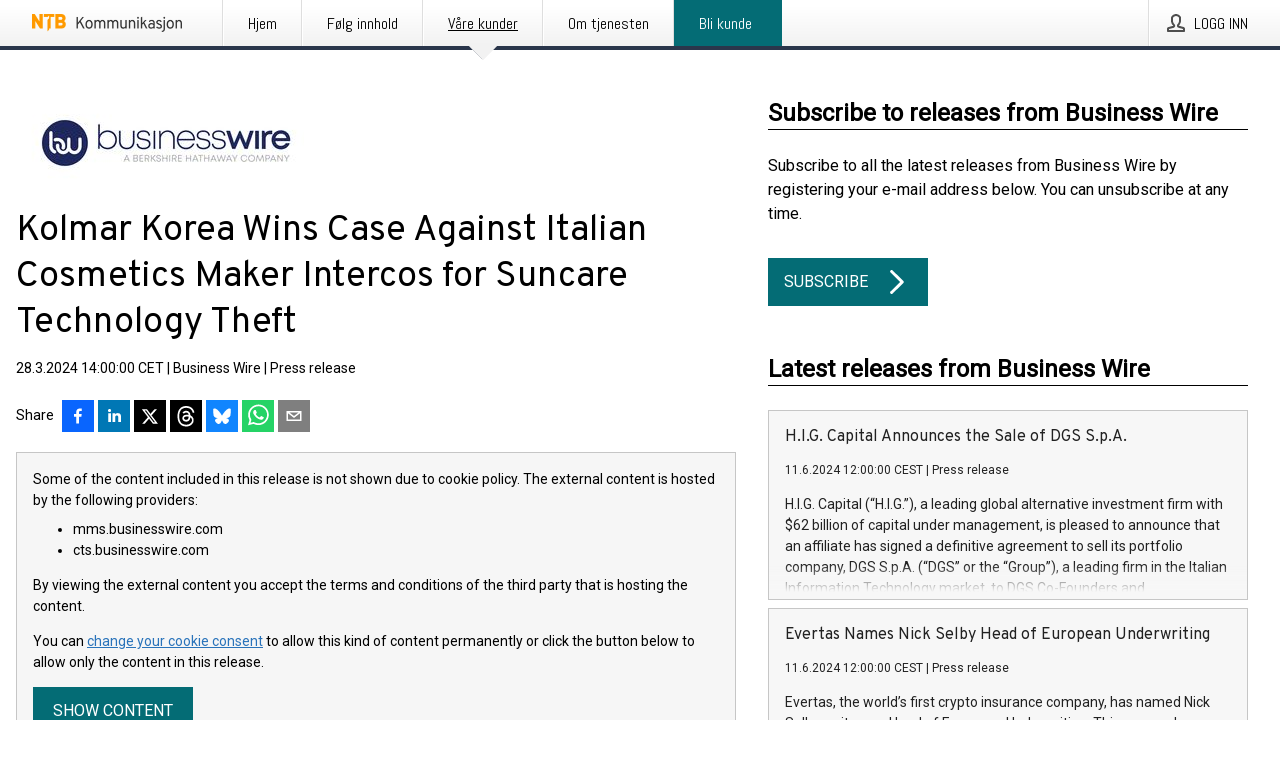

--- FILE ---
content_type: text/html; charset=utf-8
request_url: https://kommunikasjon.ntb.no/pressemelding/18062674/kolmar-korea-wins-case-against-italian-cosmetics-maker-intercos-for-suncare-technology-theft?publisherId=90063&lang=en
body_size: 43102
content:
<!doctype html>
<html lang="no" prefix="og: http://ogp.me/ns#">
<head>
<meta name="google-site-verification" content=_mWQSYyKdthTzDaA-1fvzayRBgvN6aJh_8Gab5O2zso />
<title data-rh="true">Kolmar Korea Wins Case Against Italian Cosmetics Maker Intercos for Suncare Technology Theft | Business Wire</title>
<meta data-rh="true" charset="utf-8"/><meta data-rh="true" name="viewport" content="width=device-width, initial-scale=1"/><meta data-rh="true" name="description" content="Kolmar Korea (KRX:161890), a Korean cosmetics ODM (Original Development Manufacturing) company, has announced its victory in a lawsuit against Intercos Korea, the Korean subsidiary of the Italian cosmetics maker, Intercos. Intercos was revealed to have misappropriated and profited from the key technology for suncare (sunscreen) products, originally developed by Kolmar Korea. Kolmar Korea had invested hundreds of billions of KRW in this technology. This press release features multimedia. View the full release here: https://www.businesswire.com/news/home/20240328015022/en/ Kolmar Korea wins the case against Italian cosmetics maker Intercos for stealing suncare technology (Kolmar Korea R&amp;D Complex) (Photo: Kolmar Korea Holdings) Kolmar Korea took legal action for &#x27;trade secret infringement&#x27; against its former employees who have leaked the technology and Intercos Korea, resulting in favorable rulings in both civil and criminal cases. The Korean courts ordered Intercos Korea to pay KRW 200 "/><meta data-rh="true" property="og:type" content="article"/><meta data-rh="true" property="og:title" content="Kolmar Korea Wins Case Against Italian Cosmetics Maker Intercos for Suncare Technology Theft | Business Wire"/><meta data-rh="true" property="og:description" content="Kolmar Korea (KRX:161890), a Korean cosmetics ODM (Original Development Manufacturing) company, has announced its victory in a lawsuit against Intercos Korea, the Korean subsidiary of the Italian cosmetics maker, Intercos. Intercos was revealed to have misappropriated and profited from the key technology for suncare (sunscreen) products, originally developed by Kolmar Korea. Kolmar Korea had invested hundreds of billions of KRW in this technology. This press release features multimedia. View the full release here: https://www.businesswire.com/news/home/20240328015022/en/ Kolmar Korea wins the case against Italian cosmetics maker Intercos for stealing suncare technology (Kolmar Korea R&amp;D Complex) (Photo: Kolmar Korea Holdings) Kolmar Korea took legal action for &#x27;trade secret infringement&#x27; against its former employees who have leaked the technology and Intercos Korea, resulting in favorable rulings in both civil and criminal cases. The Korean courts ordered Intercos Korea to pay KRW 200 "/><meta data-rh="true" property="og:url" content="https://kommunikasjon.ntb.no/pressemelding/18062674/kolmar-korea-wins-case-against-italian-cosmetics-maker-intercos-for-suncare-technology-theft?publisherId=90063"/><meta data-rh="true" name="twitter:card" content="summary_large_image"/><meta data-rh="true" property="og:image" content="https://kommunikasjon.ntb.no/data/images/00141/73ab5a37-64de-4db0-99c6-4e93c3d5b8d8.jpg/social"/><meta data-rh="true" property="og:image:secure_url" content="https://kommunikasjon.ntb.no/data/images/00141/73ab5a37-64de-4db0-99c6-4e93c3d5b8d8.jpg/social"/><meta data-rh="true" property="og:image:width" content="700"/><meta data-rh="true" property="og:image:height" content="366"/>
<link data-rh="true" href="https://fonts.googleapis.com/css?family=Abel:400&amp;display=swap" type="text/css" rel="stylesheet"/><link data-rh="true" href="https://fonts.googleapis.com/css?family=Overpass:400&amp;display=swap" type="text/css" rel="stylesheet"/><link data-rh="true" href="https://fonts.googleapis.com/css?family=Roboto:400&amp;display=swap" type="text/css" rel="stylesheet"/><link data-rh="true" rel="canonical" href="https://kommunikasjon.ntb.no/pressemelding/18062674/kolmar-korea-wins-case-against-italian-cosmetics-maker-intercos-for-suncare-technology-theft?publisherId=90063"/>
<style data-styled="true" data-styled-version="5.3.11">.fOkSYg{display:block;margin:0 0 2rem;clear:both;color:#000000;font-size:0.9375rem;line-height:1.5;}/*!sc*/
.fOkSYg img{height:auto;max-width:100%;}/*!sc*/
.fOkSYg a{font-size:0.9375rem;color:#2973BA;display:inline-block;max-width:100%;text-overflow:ellipsis;overflow:hidden;vertical-align:bottom;}/*!sc*/
.fOkSYg .prs-align--center{text-align:center;}/*!sc*/
.fOkSYg .prs-align--left{text-align:left;}/*!sc*/
.fOkSYg .prs-align--right{text-align:right;}/*!sc*/
.fOkSYg ul.prs-align--center,.fOkSYg ol.prs-align--center,.fOkSYg ul.prs-align--right,.fOkSYg ol.prs-align--right{list-style-position:inside;}/*!sc*/
.fOkSYg table{font-size:1rem;display:block;border-collapse:collapse;overflow-x:auto;margin-bottom:1rem;width:100% !important;}/*!sc*/
.fOkSYg table tr:first-child{border:transparent;font-weight:bold;}/*!sc*/
.fOkSYg table tr:last-child{border:transparent;}/*!sc*/
.fOkSYg table tr:nth-child(even){background-color:#f6f6f6;}/*!sc*/
.fOkSYg table td{border:1px solid #4e4e4e;padding:0.5rem;vertical-align:middle;}/*!sc*/
.fOkSYg table td.prs-align--center{text-align:center;}/*!sc*/
.fOkSYg table td.prs-align--left{text-align:left;}/*!sc*/
.fOkSYg table td.prs-align--right{text-align:right;}/*!sc*/
.fOkSYg table p{margin:0;}/*!sc*/
.fOkSYg p:first-of-type{margin-top:0;}/*!sc*/
@media (min-width:1248px){.fOkSYg{font-size:1rem;}.fOkSYg a{font-size:1rem;}}/*!sc*/
.fOkSYg figure.content-figure{display:inline-block;margin:1rem 0 0 0;width:100%;}/*!sc*/
.fOkSYg figure.content-figure div{display:-webkit-box;display:-webkit-flex;display:-ms-flexbox;display:flex;}/*!sc*/
.fOkSYg .caption-wrapper{padding:1rem;font-size:1rem;line-height:1.5;background-color:#f6f6f6;}/*!sc*/
.fOkSYg .caption-wrapper strong{font-weight:700;font-size:0.875rem;}/*!sc*/
.fOkSYg blockquote{border-left:2px solid #C8C8C8;margin-left:1rem;padding-left:1rem;}/*!sc*/
data-styled.g1[id="release__PublicationContent-sc-6son67-0"]{content:"fOkSYg,"}/*!sc*/
.hBPBZS{color:#000000;max-width:100%;font-size:0.875rem;line-height:1rem;margin-bottom:1.5rem;overflow:hidden;word-break:break-word;}/*!sc*/
.hBPBZS a{color:#2973BA;font-size:0.875rem;line-height:1rem;}/*!sc*/
data-styled.g2[id="release__Byline-sc-6son67-1"]{content:"hBPBZS,"}/*!sc*/
.fSHSYX{display:-webkit-box;display:-webkit-flex;display:-ms-flexbox;display:flex;-webkit-align-items:center;-webkit-box-align:center;-ms-flex-align:center;align-items:center;cursor:pointer;position:relative;background-color:#046C75;padding:0 1.25rem;outline:0;border:0;border-radius:0;color:#fff;font-family:inherit;font-size:1rem;line-height:3rem;-webkit-transition:background-color 200ms ease-in-out;transition:background-color 200ms ease-in-out;text-align:left;text-transform:uppercase;height:3rem;min-width:160px;width:100%;max-width:160px;padding:0 1rem;}/*!sc*/
.fSHSYX:hover,.fSHSYX:focus{background-color:#6a6a6a;}/*!sc*/
data-styled.g22[id="forms__FormSubmitButton-sc-menndn-18"]{content:"fSHSYX,"}/*!sc*/
.eCAMbD{display:-webkit-box;display:-webkit-flex;display:-ms-flexbox;display:flex;-webkit-align-items:center;-webkit-box-align:center;-ms-flex-align:center;align-items:center;margin-left:auto;color:#fff;}/*!sc*/
data-styled.g23[id="forms__FormSubmitButtonIcon-sc-menndn-19"]{content:"eCAMbD,"}/*!sc*/
.bOWEOZ{display:-webkit-box;display:-webkit-flex;display:-ms-flexbox;display:flex;-webkit-flex-direction:column;-ms-flex-direction:column;flex-direction:column;height:100%;font-size:1rem;}/*!sc*/
@media (min-width:480px){.bOWEOZ{font-size:1rem;}}/*!sc*/
data-styled.g49[id="containers__Wrapper-sc-1d04lil-0"]{content:"bOWEOZ,"}/*!sc*/
.kuHHjz{display:-webkit-box;display:-webkit-flex;display:-ms-flexbox;display:flex;-webkit-flex-direction:column;-ms-flex-direction:column;flex-direction:column;min-height:100vh;}/*!sc*/
data-styled.g50[id="containers__HeightWrapper-sc-1d04lil-1"]{content:"kuHHjz,"}/*!sc*/
.jjSiCW{display:-webkit-box;display:-webkit-flex;display:-ms-flexbox;display:flex;-webkit-box-flex:1;-webkit-flex-grow:1;-ms-flex-positive:1;flex-grow:1;-webkit-flex-direction:row;-ms-flex-direction:row;flex-direction:row;-webkit-flex-wrap:wrap;-ms-flex-wrap:wrap;flex-wrap:wrap;-webkit-align-items:center;-webkit-box-align:center;-ms-flex-align:center;align-items:center;}/*!sc*/
@media (min-width:1248px){}/*!sc*/
@media (min-width:1556px){}/*!sc*/
.fCicMM{display:-webkit-box;display:-webkit-flex;display:-ms-flexbox;display:flex;-webkit-box-flex:1;-webkit-flex-grow:1;-ms-flex-positive:1;flex-grow:1;-webkit-flex-direction:row;-ms-flex-direction:row;flex-direction:row;-webkit-flex-wrap:wrap;-ms-flex-wrap:wrap;flex-wrap:wrap;-webkit-box-flex:1;-webkit-flex-grow:1;-ms-flex-positive:1;flex-grow:1;margin-left:0;max-width:720px;}/*!sc*/
@media (min-width:1248px){.fCicMM{margin-left:2rem;max-width:480px;}}/*!sc*/
@media (min-width:1556px){.fCicMM{margin-left:auto;max-width:620px;}}/*!sc*/
.cpFwlq{display:-webkit-box;display:-webkit-flex;display:-ms-flexbox;display:flex;-webkit-box-flex:1;-webkit-flex-grow:1;-ms-flex-positive:1;flex-grow:1;-webkit-flex-direction:row;-ms-flex-direction:row;flex-direction:row;-webkit-flex-wrap:wrap;-ms-flex-wrap:wrap;flex-wrap:wrap;}/*!sc*/
@media (min-width:1248px){}/*!sc*/
@media (min-width:1556px){}/*!sc*/
data-styled.g52[id="containers__FlexContainer-sc-1d04lil-3"]{content:"jjSiCW,fCicMM,cpFwlq,"}/*!sc*/
.kheLZT span.prs-content-placeholder{display:-webkit-box;display:-webkit-flex;display:-ms-flexbox;display:flex;background-image:url("data:image/svg+xml;utf8,%3Csvg viewBox='0 0 20 20' style='display: block; width: 20px; height: 20px;'%3E%3Cuse xlink:href='%23prs-icons_blocked'/%3E%3C/svg%3E");width:100%;background-color:#f6f6f6;border:1px solid #c6c6c6;font-size:0.875rem;padding:0.5rem;line-height:1.5;}/*!sc*/
.kheLZT span.prs-content-placeholder .prs-content-placeholder__container{display:-webkit-box;display:-webkit-flex;display:-ms-flexbox;display:flex;}/*!sc*/
.kheLZT span.prs-content-placeholder .prs-content-placeholder__container .prs-content-placeholder__icon{display:-webkit-box;display:-webkit-flex;display:-ms-flexbox;display:flex;-webkit-align-items:center;-webkit-box-align:center;-ms-flex-align:center;align-items:center;border-right:1px solid #c6c6c6;padding:0.5rem 1rem 0.5rem 0.5rem;margin-right:1rem;}/*!sc*/
.kheLZT span.prs-content-placeholder .prs-content-placeholder__container .prs-content-placeholder__icon svg{width:30px;height:30px;display:inline-block;}/*!sc*/
.kheLZT span.prs-content-placeholder .prs-content-placeholder__container .prs-content-placeholder__text{display:-webkit-box;display:-webkit-flex;display:-ms-flexbox;display:flex;-webkit-flex-direction:column;-ms-flex-direction:column;flex-direction:column;-webkit-box-pack:center;-webkit-justify-content:center;-ms-flex-pack:center;justify-content:center;padding-right:1rem;}/*!sc*/
.kheLZT span.prs-content-placeholder .prs-content-placeholder__container .prs-content-placeholder__text a{font-size:0.875rem;}/*!sc*/
.kheLZT.release iframe{max-width:100%;width:100%;border:0;}/*!sc*/
.kheLZT.article iframe{border:0;max-width:100%;display:block;}/*!sc*/
.kheLZT.short-message-thread iframe{max-width:100%;width:-webkit-fill-available !important;width:-moz-available !important;width:-webkit-fill-available !important;width:-moz-available !important;width:fill-available !important;border:0;display:block;}/*!sc*/
@media (min-width:1248px){.kheLZT{display:-webkit-box;display:-webkit-flex;display:-ms-flexbox;display:flex;-webkit-flex-wrap:wrap;-ms-flex-wrap:wrap;flex-wrap:wrap;-webkit-flex-direction:row;-ms-flex-direction:row;flex-direction:row;}}/*!sc*/
data-styled.g54[id="containers__ReleaseWrapper-sc-1d04lil-5"]{content:"kheLZT,"}/*!sc*/
.gRvSKM{width:100%;}/*!sc*/
data-styled.g55[id="containers__ReleaseSideWrapper-sc-1d04lil-6"]{content:"gRvSKM,"}/*!sc*/
.jFcQZV{max-width:720px;}/*!sc*/
@media (min-width:1248px){.jFcQZV{-webkit-flex:0 0 720px;-ms-flex:0 0 720px;flex:0 0 720px;}}/*!sc*/
.short-message-thread .containers__ReleaseContent-sc-1d04lil-7 .thread-item{position:relative;border-left:3px solid;padding-bottom:0.5rem;padding-left:2rem;margin-bottom:0.5rem;}/*!sc*/
.short-message-thread .containers__ReleaseContent-sc-1d04lil-7 .thread-item::before{content:'';position:absolute;left:-14px;top:-2px;width:20px;height:20px;border-radius:50%;background-color:white;border:4px solid;z-index:2;margin-left:2px;}/*!sc*/
.short-message-thread .containers__ReleaseContent-sc-1d04lil-7 .thread-item:not(:last-child)::after{content:'';position:absolute;left:-3px;bottom:-0.5rem;height:20%;width:3px;background-color:white;border-left:3px dotted;z-index:3;}/*!sc*/
.short-message-thread .containers__ReleaseContent-sc-1d04lil-7 .thread-item:last-child{padding-bottom:0;margin-bottom:0;}/*!sc*/
data-styled.g56[id="containers__ReleaseContent-sc-1d04lil-7"]{content:"jFcQZV,"}/*!sc*/
.flSOcC{display:block;clear:both;margin:0 0 3rem;width:100%;}/*!sc*/
@media (min-width:1248px){}/*!sc*/
.hVzZTk{display:block;clear:both;margin:0 0 3rem;width:100%;}/*!sc*/
@media (min-width:1248px){.hVzZTk{margin:0 0 4.5rem 0;}}/*!sc*/
data-styled.g58[id="containers__SectionWrapper-sc-1d04lil-9"]{content:"flSOcC,hVzZTk,"}/*!sc*/
.kNCD{color:#000000;display:-webkit-box;display:-webkit-flex;display:-ms-flexbox;display:flex;-webkit-flex-direction:row;-ms-flex-direction:row;flex-direction:row;-webkit-flex-wrap:wrap;-ms-flex-wrap:wrap;flex-wrap:wrap;margin-bottom:1rem;}/*!sc*/
.kNCD span{display:inline-block;line-height:32px;margin-right:0.5rem;font-size:0.9rem;}/*!sc*/
.kNCD .react-share__ShareButton{margin-right:0.25rem;cursor:pointer;}/*!sc*/
data-styled.g59[id="containers__ShareButtonContainer-sc-1d04lil-10"]{content:"kNCD,"}/*!sc*/
.diDkHG{height:auto;max-width:100%;}/*!sc*/
data-styled.g78[id="image-elements__Image-sc-6rbjnd-1"]{content:"diDkHG,"}/*!sc*/
.loPYqc{height:auto;max-width:300px;max-height:50px;margin:0 0 1rem 0;}/*!sc*/
.loPYqc:not(:last-of-type){margin-right:.5rem;}/*!sc*/
@media (min-width:768px){.loPYqc{max-height:75px;}}/*!sc*/
@media (min-width:960px){.loPYqc{max-height:100px;}}/*!sc*/
.kZrTWa{height:auto;max-width:300px;max-height:50px;}/*!sc*/
@media (min-width:768px){.kZrTWa{max-height:75px;}}/*!sc*/
@media (min-width:960px){.kZrTWa{max-height:100px;}}/*!sc*/
data-styled.g79[id="image-elements__LogoImage-sc-6rbjnd-2"]{content:"loPYqc,kZrTWa,"}/*!sc*/
.fRRsiq{color:#000000;font-size:1.5rem;line-height:1.3;margin:0;display:block;}/*!sc*/
@media (min-width:768px){.fRRsiq{font-size:2.25rem;}}/*!sc*/
data-styled.g84[id="text-elements__Title-sc-1il5uxg-0"]{content:"fRRsiq,"}/*!sc*/
.drikDT{color:#000000;font-family:'Overpass',Arial,sans-serif;font-weight:400;}/*!sc*/
data-styled.g85[id="text-elements__ReleaseTitle-sc-1il5uxg-1"]{content:"drikDT,"}/*!sc*/
.hDWKvd{color:#000000;font-size:1.5rem;border-bottom:1px solid #000000;margin-top:0;margin-bottom:1.5rem;width:100%;line-height:1.3;}/*!sc*/
.hDWKvd small{color:#000000;}/*!sc*/
data-styled.g86[id="text-elements__SectionTitle-sc-1il5uxg-2"]{content:"hDWKvd,"}/*!sc*/
.ffLCfF{color:#000000;line-height:1.5;margin:0 0 2rem;}/*!sc*/
data-styled.g88[id="text-elements__Bodytext-sc-1il5uxg-4"]{content:"ffLCfF,"}/*!sc*/
.guDfjA{margin:0 auto;width:100%;padding:2rem 1rem;}/*!sc*/
@media (min-width:768px){.guDfjA{max-width:768px;padding:3rem 1.5rem;}}/*!sc*/
@media (min-width:960px){.guDfjA{max-width:100%;}}/*!sc*/
@media (min-width:1248px){.guDfjA{max-width:1248px;padding:3rem 0;}}/*!sc*/
@media (min-width:1556px){.guDfjA{max-width:1556px;}}/*!sc*/
data-styled.g89[id="site-content__SiteContent-sc-x0ym13-0"]{content:"guDfjA,"}/*!sc*/
.dFbKpv{color:#4e4e4e;font-size:0.875rem;line-height:1.5;background:#f6f6f6;border-top:1px solid #c6c6c6;margin-top:auto;padding:2rem 0;}/*!sc*/
.dFbKpv .footer__logo{margin-bottom:1rem;max-width:150px;max-height:30px;}/*!sc*/
.dFbKpv .footer__notification a{font-size:inherit;margin-right:0;}/*!sc*/
.dFbKpv .footer__notification div button{width:auto;max-width:100%;}/*!sc*/
.dFbKpv .footer__notification div button span{text-align:center;}/*!sc*/
.dFbKpv address{font-style:normal;}/*!sc*/
.dFbKpv a{cursor:pointer;font-size:0.875rem;line-height:1.5;-webkit-text-decoration:none;text-decoration:none;margin-right:0.5rem;}/*!sc*/
data-styled.g91[id="footer__Footer-sc-ixban3-0"]{content:"dFbKpv,"}/*!sc*/
.jEjYed{cursor:pointer;position:relative;background-color:#f6f6f6;border:1px solid #c6c6c6;margin-bottom:0.5rem;max-height:px;width:100%;}/*!sc*/
.jEjYed:last-of-type{margin-bottom:0;}/*!sc*/
.jEjYed h1{padding:1rem;}/*!sc*/
.jEjYed p{margin-bottom:0;line-height:1.5;color:#000000;}/*!sc*/
@media (min-width:1248px){.jEjYed .latest-release__overlay{display:block;position:absolute;top:0;left:0;width:100%;height:100%;-webkit-transform:translateZ(0);-ms-transform:translateZ(0);transform:translateZ(0);-webkit-transition:all 125ms ease-out;transition:all 125ms ease-out;opacity:.13;background-color:#FFFFFF;}.jEjYed:hover,.jEjYed:focus{border:1px solid #c6c6c6;box-shadow:2px 2px 6px -4px #4e4e4e;}.jEjYed:hover .latest-release__overlay,.jEjYed:focus .latest-release__overlay{height:0;opacity:0;}.jEjYed:hover .latest-release__title span,.jEjYed:focus .latest-release__title span{-webkit-text-decoration:underline;text-decoration:underline;}.jEjYed:hover .latest-release__title small,.jEjYed:focus .latest-release__title small{-webkit-text-decoration:underline;text-decoration:underline;}}/*!sc*/
data-styled.g110[id="latest-release__LatestRelease-sc-8cce5y-0"]{content:"jEjYed,"}/*!sc*/
.gyxAaB{display:-webkit-box;display:-webkit-flex;display:-ms-flexbox;display:flex;-webkit-flex-wrap:nowrap;-ms-flex-wrap:nowrap;flex-wrap:nowrap;-webkit-flex-direction:row;-ms-flex-direction:row;flex-direction:row;-webkit-text-decoration:none;text-decoration:none;height:100%;max-height:188px;overflow:hidden;}/*!sc*/
data-styled.g111[id="latest-release__LatestReleaseFlexContainer-sc-8cce5y-1"]{content:"gyxAaB,"}/*!sc*/
.bnjPxv{position:relative;overflow:hidden;}/*!sc*/
data-styled.g112[id="latest-release__LatestReleaseContentWrapper-sc-8cce5y-2"]{content:"bnjPxv,"}/*!sc*/
.gdoVms{font-size:0.875rem;color:#000000;margin:0 1rem;padding-bottom:1rem;}/*!sc*/
data-styled.g113[id="latest-release__LatestReleaseContent-sc-8cce5y-3"]{content:"gdoVms,"}/*!sc*/
.kHEMH{color:#000000;margin-bottom:2rem;}/*!sc*/
.kHEMH img{padding-right:1.5rem;max-width:100%;height:auto;}/*!sc*/
data-styled.g124[id="publishers__PublisherContainer-sc-y8colw-7"]{content:"kHEMH,"}/*!sc*/
.bsGUXk{line-height:1.5;margin:1rem 0;max-width:100%;color:#000000;font-size:0.9375rem;line-height:1.5;}/*!sc*/
.bsGUXk p:first-child{margin-top:0;}/*!sc*/
.bsGUXk a{color:#2973BA;font-size:0.9375rem;}/*!sc*/
@media (min-width:1248px){.bsGUXk{font-size:1rem;}.bsGUXk a{font-size:1rem;}}/*!sc*/
data-styled.g125[id="publishers__PublisherBoilerplate-sc-y8colw-8"]{content:"bsGUXk,"}/*!sc*/
.dtfJIp{font-style:normal;padding:1rem 0 0;line-height:1.5;min-width:100%;width:100%;}/*!sc*/
.dtfJIp a{color:#2973BA;display:block;max-width:100%;overflow:hidden;text-overflow:ellipsis;white-space:nowrap;margin:0 0 0.5rem;padding:0;}/*!sc*/
.dtfJIp a:last-of-type{margin:0;}/*!sc*/
@media (min-width:768px){.dtfJIp{border-left:1px solid #c6c6c6;padding:1rem 0 1rem 1.5rem;min-width:360px;max-width:360px;}}/*!sc*/
data-styled.g126[id="publishers__PublisherAddressBlock-sc-y8colw-9"]{content:"dtfJIp,"}/*!sc*/
.bjQTeI{border:0;font-size:1rem;line-height:1.25;padding:1rem;margin:0;color:#000000;font-family:'Overpass',Arial,sans-serif;font-weight:400;}/*!sc*/
.bjQTeI small{display:block;margin-top:1rem;font-size:0.75rem;font-weight:normal;}/*!sc*/
data-styled.g131[id="grid-base__GridCardTitle-sc-14wtsyi-4"]{content:"bjQTeI,"}/*!sc*/
.hyjnbV{color:#000000;font-family:'Roboto',Arial,sans-serif;font-weight:400;}/*!sc*/
data-styled.g132[id="grid-base__GridCardSubtitle-sc-14wtsyi-5"]{content:"hyjnbV,"}/*!sc*/
button,hr,input{overflow:visible;}/*!sc*/
audio,canvas,progress,video{display:inline-block;}/*!sc*/
progress,sub,sup{vertical-align:baseline;}/*!sc*/
html{font-family:sans-serif;line-height:1.15;-ms-text-size-adjust:100%;-webkit-text-size-adjust:100%;}/*!sc*/
body{margin:0;}/*!sc*/
menu,article,aside,details,footer,header,nav,section{display:block;}/*!sc*/
h1{font-size:2em;margin:.67em 0;}/*!sc*/
figcaption,figure,main{display:block;}/*!sc*/
figure{margin:1em 40px;}/*!sc*/
hr{box-sizing:content-box;height:0;}/*!sc*/
code,kbd,pre,samp{font-family:monospace,monospace;font-size:1em;}/*!sc*/
a{background-color:transparent;-webkit-text-decoration-skip:objects;}/*!sc*/
a:active,a:hover{outline-width:0;}/*!sc*/
abbr[title]{border-bottom:none;-webkit-text-decoration:underline;text-decoration:underline;-webkit-text-decoration:underline dotted;text-decoration:underline dotted;}/*!sc*/
b,strong{font-weight:700;}/*!sc*/
dfn{font-style:italic;}/*!sc*/
mark{background-color:#ff0;color:#000;}/*!sc*/
small{font-size:80%;}/*!sc*/
sub,sup{font-size:75%;line-height:0;position:relative;}/*!sc*/
sub{bottom:-.25em;}/*!sc*/
sup{top:-.5em;}/*!sc*/
audio:not([controls]){display:none;height:0;}/*!sc*/
img{border-style:none;}/*!sc*/
svg:not(:root){overflow:hidden;}/*!sc*/
button,input,optgroup,select,textarea{font-family:sans-serif;font-size:100%;line-height:1.15;margin:0;}/*!sc*/
button,select{text-transform:none;}/*!sc*/
[type=submit],[type=reset],button,html [type=button]{-webkit-appearance:button;}/*!sc*/
[type=button]::-moz-focus-inner,[type=reset]::-moz-focus-inner,[type=submit]::-moz-focus-inner,button::-moz-focus-inner{border-style:none;padding:0;}/*!sc*/
[type=button]:-moz-focusring,[type=reset]:-moz-focusring,[type=submit]:-moz-focusring,button:-moz-focusring{outline:ButtonText dotted 1px;}/*!sc*/
fieldset{border:1px solid silver;margin:0 2px;padding:.35em .625em .75em;}/*!sc*/
legend{box-sizing:border-box;color:inherit;display:table;max-width:100%;padding:0;white-space:normal;}/*!sc*/
textarea{overflow:auto;}/*!sc*/
[type=checkbox],[type=radio]{box-sizing:border-box;padding:0;}/*!sc*/
[type=number]::-webkit-inner-spin-button,[type=number]::-webkit-outer-spin-button{height:auto;}/*!sc*/
[type=search]{-webkit-appearance:textfield;outline-offset:-2px;}/*!sc*/
[type=search]::-webkit-search-cancel-button,[type=search]::-webkit-search-decoration{-webkit-appearance:none;}/*!sc*/
::-webkit-file-upload-button{-webkit-appearance:button;font:inherit;}/*!sc*/
summary{display:list-item;}/*!sc*/
[hidden],template{display:none;}/*!sc*/
html,body,#root{box-sizing:border-box;font-size:16px;font-family:'Roboto',Arial,sans-serif;font-weight:400;}/*!sc*/
*,*::before,*::after{box-sizing:border-box;}/*!sc*/
a{color:#2973BA;font-size:1rem;}/*!sc*/
a,area,button,[role="button"],input:not([type=range]),label,select,summary,textarea{-ms-touch-action:manipulation;touch-action:manipulation;}/*!sc*/
.disable-scroll{position:relative;overflow:hidden;height:100%;}/*!sc*/
#svg-sprite{display:none;}/*!sc*/
data-styled.g160[id="sc-global-bNbkmT1"]{content:"sc-global-bNbkmT1,"}/*!sc*/
.hBnyMm{position:absolute;top:0;height:100%;background-color:rgba(15,15,15,0.85);bottom:0;left:0;right:0;width:100%;z-index:200;opacity:0;visibility:hidden;-webkit-animation-name:kPIFVS;animation-name:kPIFVS;-webkit-animation-duration:200ms;animation-duration:200ms;-webkit-animation-fill-mode:forwards;animation-fill-mode:forwards;}/*!sc*/
data-styled.g161[id="styledBarNotification__BarNotificationOverlay-sc-1yv4aza-0"]{content:"hBnyMm,"}/*!sc*/
.kbQkCF{cursor:default;display:-webkit-box;display:-webkit-flex;display:-ms-flexbox;display:flex;-webkit-flex-flow:row wrap;-ms-flex-flow:row wrap;flex-flow:row wrap;-webkit-align-content:center;-ms-flex-line-pack:center;align-content:center;margin:0 auto;height:75px;width:100vw;padding:1rem;z-index:300;font-size:1rem;border-left:2rem solid #3399cc;color:#000000;background-color:#FFFFFF;border-bottom:1px solid #c6c6c6;-webkit-transform:translateY(-100%) animation-name:gDuLQv;-ms-transform:translateY(-100%) animation-name:gDuLQv;transform:translateY(-100%) animation-name:gDuLQv;-webkit-animation-duration:200ms;animation-duration:200ms;-webkit-animation-fill-mode:forwards;animation-fill-mode:forwards;}/*!sc*/
@media (min-width:768px){.kbQkCF{max-width:768px;}}/*!sc*/
@media (min-width:960px){.kbQkCF{max-width:100%;}}/*!sc*/
@media (min-width:1248px){.kbQkCF{max-width:1248px;}}/*!sc*/
@media (min-width:1556px){.kbQkCF{max-width:1556px;}}/*!sc*/
data-styled.g162[id="styledBarNotification__BarNotificationWrapper-sc-1yv4aza-1"]{content:"kbQkCF,"}/*!sc*/
.kTckJU{color:#000000;margin-left:auto;}/*!sc*/
data-styled.g164[id="styledBarNotification__BarNotificationClose-sc-1yv4aza-3"]{content:"kTckJU,"}/*!sc*/
.dLfMJQ{font-family:Abel,Arial,sans-serif;position:relative;z-index:200;width:100%;height:50px;background:linear-gradient(to bottom,rgba(255,255,255,1) 16%,rgba(242,242,242,1) 100%);border-bottom:4px solid #2a364b;}/*!sc*/
data-styled.g165[id="navbar__NavbarWrapper-sc-mofdt5-0"]{content:"dLfMJQ,"}/*!sc*/
.gUHzke{width:100%;height:100%;margin:0 auto;display:-webkit-box;display:-webkit-flex;display:-ms-flexbox;display:flex;-webkit-flex:1 0 0;-ms-flex:1 0 0;flex:1 0 0;-webkit-align-items:center;-webkit-box-align:center;-ms-flex-align:center;align-items:center;}/*!sc*/
.gUHzke .agency-logo{padding:0 2.5rem 0 1rem;margin:auto;}/*!sc*/
.gUHzke .agency-logo img{border:0;}/*!sc*/
.gUHzke .agency-logo__small{max-width:120px;max-height:25px;display:block;}/*!sc*/
.gUHzke .agency-logo__wide{max-width:150px;max-height:30px;display:none;}/*!sc*/
@media (min-width:768px){.gUHzke{max-width:768px;}.gUHzke .agency-logo__small{display:none;}.gUHzke .agency-logo__wide{display:block;}}/*!sc*/
@media (min-width:960px){.gUHzke{max-width:960px;}}/*!sc*/
@media (min-width:1248px){.gUHzke{max-width:1248px;}}/*!sc*/
@media (min-width:1556px){.gUHzke{max-width:1556px;}}/*!sc*/
data-styled.g166[id="navbar__NavbarContent-sc-mofdt5-1"]{content:"gUHzke,"}/*!sc*/
.iHSBLt{list-style:none;padding:0;margin:0;-webkit-box-flex:1;-webkit-flex-grow:1;-ms-flex-positive:1;flex-grow:1;height:100%;display:none;text-align:left;}/*!sc*/
@media (min-width:960px){.iHSBLt{max-width:960px;display:block;}}/*!sc*/
.ggiGcb{list-style:none;padding:0;margin:0;-webkit-box-flex:1;-webkit-flex-grow:1;-ms-flex-positive:1;flex-grow:1;height:100%;}/*!sc*/
@media (min-width:960px){.ggiGcb{max-width:960px;}}/*!sc*/
.jUPvPX{list-style:none;padding:0;margin:0;-webkit-box-flex:1;-webkit-flex-grow:1;-ms-flex-positive:1;flex-grow:1;height:100%;text-align:right;}/*!sc*/
@media (min-width:960px){.jUPvPX{max-width:960px;}}/*!sc*/
data-styled.g167[id="navbar__NavbarItems-sc-mofdt5-2"]{content:"iHSBLt,ggiGcb,jUPvPX,"}/*!sc*/
.dmdKmx{display:block;width:100%;height:100%;color:#000;padding:13px 24px 0;-webkit-text-decoration:none;text-decoration:none;}/*!sc*/
.dmdKmx .title{font:14px Abel,sans-serif;display:inline-block;vertical-align:middle;position:relative;z-index:15;margin:0;}/*!sc*/
.dmdKmx:focus{outline:none;border:1px solid black;margin-top:1px;height:calc(100% - 2px);}/*!sc*/
.dmdKmx:focus > .active-bg{position:absolute;top:50%;left:50%;-webkit-transform:translate(-50%,-50%);-ms-transform:translate(-50%,-50%);transform:translate(-50%,-50%);width:calc(100% - 3px);height:calc(100% - 2px);margin-top:1px;z-index:10;}/*!sc*/
.dmdKmx .title.active{-webkit-text-decoration:underline;text-decoration:underline;}/*!sc*/
@media (min-width:960px){.dmdKmx{padding:13px 20px 0 20px;}}/*!sc*/
@media (min-width:768px){.dmdKmx .title{font:16px Abel,sans-serif;}}/*!sc*/
@media (min-width:1248px){.dmdKmx{padding:13px 24px 0 24px;}.dmdKmx:hover,.dmdKmx:visited,.dmdKmx:focus{color:#000;-webkit-text-decoration:none;text-decoration:none;}}/*!sc*/
data-styled.g168[id="navbar__NavbarItemLink-sc-mofdt5-3"]{content:"dmdKmx,"}/*!sc*/
.cowdxy{position:relative;height:100%;display:inline-block;vertical-align:middle;border-left:1px solid #fff;margin-left:1px;}/*!sc*/
.cowdxy.highlighted-cta{border-left:1px solid #046c75;}/*!sc*/
.cowdxy.highlighted-cta .navbar__NavbarItemLink-sc-mofdt5-3{background-color:#046c75;}/*!sc*/
.cowdxy.highlighted-cta .navbar__NavbarItemLink-sc-mofdt5-3 .title{color:#FFFFFF;}/*!sc*/
.cowdxy.highlighted-cta .navbar__NavbarItemLink-sc-mofdt5-3 .title.active{color:#FFFFFF;}/*!sc*/
.cowdxy.highlighted-cta .navbar__NavbarItemLink-sc-mofdt5-3 .active-bg{border:3px solid #046c75;background:#046c75;}/*!sc*/
.cowdxy.highlighted-cta .navbar__NavbarItemLink-sc-mofdt5-3 .active-marker{background-color:#046c75;}/*!sc*/
.cowdxy:first-of-type{border-left:1px solid #fff;}/*!sc*/
.cowdxy::before{content:'';width:1px;height:100%;position:absolute;top:0;left:-2px;background-color:#dedede;}/*!sc*/
@media (min-width:1248px){.cowdxy:hover,.cowdxy:focus{color:#2a364b;}}/*!sc*/
@media (min-width:960px){}/*!sc*/
.blzTzG{position:relative;height:100%;display:inline-block;vertical-align:middle;border-left:1px solid #fff;margin-left:1px;}/*!sc*/
.blzTzG.highlighted-cta{border-left:1px solid #046c75;}/*!sc*/
.blzTzG.highlighted-cta .navbar__NavbarItemLink-sc-mofdt5-3{background-color:#046c75;}/*!sc*/
.blzTzG.highlighted-cta .navbar__NavbarItemLink-sc-mofdt5-3 .title{color:#FFFFFF;}/*!sc*/
.blzTzG.highlighted-cta .navbar__NavbarItemLink-sc-mofdt5-3 .title.active{color:#FFFFFF;}/*!sc*/
.blzTzG.highlighted-cta .navbar__NavbarItemLink-sc-mofdt5-3 .active-bg{border:3px solid #046c75;background:#046c75;}/*!sc*/
.blzTzG.highlighted-cta .navbar__NavbarItemLink-sc-mofdt5-3 .active-marker{background-color:#046c75;}/*!sc*/
.blzTzG:first-of-type{border-left:1px solid #fff;}/*!sc*/
.blzTzG::before{content:'';width:1px;height:100%;position:absolute;top:0;left:-2px;background-color:#dedede;}/*!sc*/
@media (min-width:1248px){.blzTzG:hover,.blzTzG:focus{color:#2a364b;}}/*!sc*/
.blzTzG .active-marker{display:block;width:20px;height:20px;position:absolute;bottom:-10px;left:calc(50% - 10px);background-color:#f2f2f2;-webkit-transform:rotate(45deg);-ms-transform:rotate(45deg);transform:rotate(45deg);z-index:5;box-shadow:0 1px 0 -1px #2a364b;}/*!sc*/
.blzTzG .active-marker.dark{background-color:#2a364b;}/*!sc*/
.blzTzG .active-bg{position:absolute;top:0;left:0;width:100%;height:100%;background:#fff;background:linear-gradient(to bottom,rgba(255,255,255,1) 16%,rgba(242,242,242,1) 100%);z-index:10;}/*!sc*/
@media (min-width:960px){}/*!sc*/
.iiZWHu{position:relative;height:100%;display:inline-block;vertical-align:middle;border-left:1px solid #fff;margin-left:1px;}/*!sc*/
.iiZWHu.highlighted-cta{border-left:1px solid #046c75;}/*!sc*/
.iiZWHu.highlighted-cta .navbar__NavbarItemLink-sc-mofdt5-3{background-color:#046c75;}/*!sc*/
.iiZWHu.highlighted-cta .navbar__NavbarItemLink-sc-mofdt5-3 .title{color:#FFFFFF;}/*!sc*/
.iiZWHu.highlighted-cta .navbar__NavbarItemLink-sc-mofdt5-3 .title.active{color:#FFFFFF;}/*!sc*/
.iiZWHu.highlighted-cta .navbar__NavbarItemLink-sc-mofdt5-3 .active-bg{border:3px solid #046c75;background:#046c75;}/*!sc*/
.iiZWHu.highlighted-cta .navbar__NavbarItemLink-sc-mofdt5-3 .active-marker{background-color:#046c75;}/*!sc*/
.iiZWHu:first-of-type{border-left:1px solid #fff;}/*!sc*/
.iiZWHu::before{content:'';width:1px;height:100%;position:absolute;top:0;left:-2px;background-color:#dedede;}/*!sc*/
@media (min-width:1248px){.iiZWHu:hover,.iiZWHu:focus{color:#2a364b;}}/*!sc*/
@media (min-width:960px){.iiZWHu{display:none;text-align:left;}}/*!sc*/
data-styled.g169[id="navbar__NavbarItem-sc-mofdt5-4"]{content:"cowdxy,blzTzG,iiZWHu,"}/*!sc*/
.VZHjj{font-family:Abel,Arial,sans-serif;background-color:transparent;display:inline-block;vertical-align:middle;cursor:pointer;margin:0;outline:0;border:0;padding:0 16px;line-height:1;width:100%;height:100%;}/*!sc*/
.VZHjj:focus{outline:1px solid black;}/*!sc*/
data-styled.g170[id="navbar__NavbarButton-sc-mofdt5-5"]{content:"VZHjj,"}/*!sc*/
.cJsePX{color:#4e4e4e;position:relative;z-index:15;display:inline-block;vertical-align:middle;margin-right:0.5rem;display:inline-block;}/*!sc*/
.cJsePX svg{height:25px;width:25px;}/*!sc*/
@media (min-width:768px){}/*!sc*/
data-styled.g171[id="navbar-menu__MenuIcon-sc-10uq6pi-0"]{content:"cJsePX,"}/*!sc*/
.cjRoiU{font:16px 'Abel',sans-serif;position:absolute;top:0;left:0;right:0;padding-top:50px;background-color:#4d4e4f;-webkit-transform:translateY(-100%);-ms-transform:translateY(-100%);transform:translateY(-100%);-webkit-transition:-webkit-transform 300ms ease-in-out;-webkit-transition:transform 300ms ease-in-out;transition:transform 300ms ease-in-out;z-index:100;width:100%;min-height:100%;height:100%;}/*!sc*/
data-styled.g173[id="navbar-dropdown__Dropdown-sc-pmkskz-0"]{content:"cjRoiU,"}/*!sc*/
.dCVoYr{position:absolute;top:1rem;right:0.5rem;cursor:pointer;color:#fff;width:45px;height:45px;z-index:300;display:-webkit-box;display:-webkit-flex;display:-ms-flexbox;display:flex;-webkit-align-items:center;-webkit-box-align:center;-ms-flex-align:center;align-items:center;-webkit-box-pack:center;-webkit-justify-content:center;-ms-flex-pack:center;justify-content:center;border:none;background:none;}/*!sc*/
.dCVoYr:focus-visible{outline:auto;}/*!sc*/
data-styled.g174[id="navbar-dropdown__DropdownIcon-sc-pmkskz-1"]{content:"dCVoYr,"}/*!sc*/
.draUGT{position:relative;margin:0 auto;padding:3.5rem 1rem 1.5rem;min-height:100%;height:100%;width:100%;overflow-y:auto;-webkit-overflow-scrolling:touch;-webkit-transform:translateZ(0);-ms-transform:translateZ(0);transform:translateZ(0);}/*!sc*/
@media (min-width:768px){.draUGT{max-width:768px;}}/*!sc*/
@media (min-width:960px){.draUGT{max-width:960px;}}/*!sc*/
@media (min-width:1248px){.draUGT{max-width:1248px;}}/*!sc*/
@media (min-width:1556px){.draUGT{max-width:1556px;}}/*!sc*/
data-styled.g175[id="navbar-dropdown__DropdownContent-sc-pmkskz-2"]{content:"draUGT,"}/*!sc*/
.noScroll,.noScroll body{overflow:hidden !important;position:relative;height:100%;}/*!sc*/
#coiOverlay{background:rgba(15,15,15,0.85);display:-webkit-box;display:-webkit-flex;display:-ms-flexbox;display:flex;position:fixed;top:0;left:0;width:100%;height:100%;-webkit-box-pack:center;-webkit-justify-content:center;-ms-flex-pack:center;justify-content:center;-webkit-align-items:center;-webkit-box-align:center;-ms-flex-align:center;align-items:center;z-index:99999999999;box-sizing:border-box;padding-top:3rem;}/*!sc*/
@media (min-width:768px){#coiOverlay{padding-top:0;}}/*!sc*/
#coi-banner-wrapper{outline:0;width:600px;opacity:0;max-width:100%;max-height:100%;background:#FFFFFF;overflow-x:hidden;border-radius:0;border-style:solid;border-width:0;border-color:#046C75;-webkit-transition:opacity 200ms;transition:opacity 200ms;}/*!sc*/
#coi-banner-wrapper *{-webkit-font-smoothing:antialiased;box-sizing:border-box;text-align:left;line-height:1.5;color:#000000;}/*!sc*/
#coi-banner-wrapper *:focus-visible,#coi-banner-wrapper *:focus{outline:0;}/*!sc*/
@-webkit-keyframes ci-bounce{#coi-banner-wrapper 0%,#coi-banner-wrapper 20%,#coi-banner-wrapper 50%,#coi-banner-wrapper 80%,#coi-banner-wrapper 100%{-webkit-transform:translateY(0);}#coi-banner-wrapper 40%{-webkit-transform:translateY(-30px);}#coi-banner-wrapper 60%{-webkit-transform:translateY(-20px);}}/*!sc*/
@-webkit-keyframes ci-bounce{0%,20%,50%,80%,100%{-webkit-transform:translateY(0);-ms-transform:translateY(0);transform:translateY(0);}40%{-webkit-transform:translateY(-30px);-ms-transform:translateY(-30px);transform:translateY(-30px);}60%{-webkit-transform:translateY(-20px);-ms-transform:translateY(-20px);transform:translateY(-20px);}}/*!sc*/
@keyframes ci-bounce{0%,20%,50%,80%,100%{-webkit-transform:translateY(0);-ms-transform:translateY(0);transform:translateY(0);}40%{-webkit-transform:translateY(-30px);-ms-transform:translateY(-30px);transform:translateY(-30px);}60%{-webkit-transform:translateY(-20px);-ms-transform:translateY(-20px);transform:translateY(-20px);}}/*!sc*/
#coi-banner-wrapper.ci-bounce{-webkit-animation-duration:1s;-webkit-animation-duration:1s;animation-duration:1s;-webkit-animation-name:bounce;-webkit-animation-name:ci-bounce;animation-name:ci-bounce;}/*!sc*/
#coi-banner-wrapper a[target="_blank"]:not(.coi-external-link):after{margin:0 3px 0 5px;content:url([data-uri]);}/*!sc*/
#coi-banner-wrapper #coiBannerHeadline{padding-bottom:0.5rem;margin:1rem 2rem 1rem 2rem;border-bottom:1px solid #e5e5e5;display:-webkit-box;display:-webkit-flex;display:-ms-flexbox;display:flex;-webkit-box-pack:center;-webkit-justify-content:center;-ms-flex-pack:center;justify-content:center;text-align:center;}/*!sc*/
#coi-banner-wrapper button.ci-btn-tab-active .ci-arrow{-webkit-transform:rotate(45deg) !important;-ms-transform:rotate(45deg) !important;transform:rotate(45deg) !important;-webkit-transform:rotate(45deg) !important;top:0px;}/*!sc*/
#coi-banner-wrapper button#showDetailsButton,#coi-banner-wrapper button#hideDetailsButton{-webkit-box-pack:center;-webkit-justify-content:center;-ms-flex-pack:center;justify-content:center;padding-top:1rem;padding-bottom:1rem;border-top:1px solid #e5e5e5;-webkit-transition:background-color 200ms ease-in-out,color 200ms ease-in-out;transition:background-color 200ms ease-in-out,color 200ms ease-in-out;}/*!sc*/
#coi-banner-wrapper button#showDetailsButton:hover,#coi-banner-wrapper button#hideDetailsButton:hover,#coi-banner-wrapper button#showDetailsButton:focus,#coi-banner-wrapper button#hideDetailsButton:focus{background-color:#6a6a6a;color:#FFFFFF;}/*!sc*/
#coi-banner-wrapper button#showDetailsButton:hover .ci-arrow,#coi-banner-wrapper button#hideDetailsButton:hover .ci-arrow,#coi-banner-wrapper button#showDetailsButton:focus .ci-arrow,#coi-banner-wrapper button#hideDetailsButton:focus .ci-arrow{border-color:#FFFFFF;}/*!sc*/
#coi-banner-wrapper button#hideDetailsButton{box-shadow:5px -5px 10px #e5e5e5;border-bottom:1px solid #e5e5e5;}/*!sc*/
#coi-banner-wrapper button#hideDetailsButton .ci-arrow{-webkit-transform:rotate(45deg) !important;-ms-transform:rotate(45deg) !important;transform:rotate(45deg) !important;-webkit-transform:rotate(45deg) !important;top:0px;}/*!sc*/
#coi-banner-wrapper button.action{display:block;-webkit-align-items:center;-webkit-box-align:center;-ms-flex-align:center;align-items:center;cursor:pointer;position:relative;padding:0 1.25rem;outline:0;border:0;font-family:inherit;font-size:1rem;text-align:center;text-transform:uppercase;-webkit-text-decoration:none;text-decoration:none;-webkit-transition:background-color 200ms ease-in-out;transition:background-color 200ms ease-in-out;height:3rem;margin:0.75rem;min-width:180px;}/*!sc*/
#coi-banner-wrapper button.action.primary{color:#FFFFFF;background-color:#046C75;}/*!sc*/
#coi-banner-wrapper button.action.primary:hover,#coi-banner-wrapper button.action.primary:focus{background-color:#6a6a6a;color:#FFFFFF;}/*!sc*/
#coi-banner-wrapper button.action.secondary{color:inherit;background-color:#f6f6f6;border:1px solid #e5e5e5;}/*!sc*/
#coi-banner-wrapper button.action.secondary:hover,#coi-banner-wrapper button.action.secondary:focus{background-color:#6a6a6a;color:#FFFFFF;}/*!sc*/
#coi-banner-wrapper button.action.secondary.details-dependent{display:none;}/*!sc*/
#coi-banner-wrapper button.action.secondary.active{display:-webkit-box;display:-webkit-flex;display:-ms-flexbox;display:flex;}/*!sc*/
#coi-banner-wrapper .coi-banner__page{background-color:#FFFFFF;-webkit-flex:1;-ms-flex:1;flex:1;-webkit-flex-direction:column;-ms-flex-direction:column;flex-direction:column;-webkit-align-items:flex-end;-webkit-box-align:flex-end;-ms-flex-align:flex-end;align-items:flex-end;display:block;height:100%;}/*!sc*/
#coi-banner-wrapper .coi-banner__page a{line-height:1.5;cursor:pointer;-webkit-text-decoration:underline;text-decoration:underline;color:#2973BA;font-size:0.875rem;}/*!sc*/
#coi-banner-wrapper .coi-banner__page .ci-arrow{border:solid;border-width:0 3px 3px 0;display:inline-block;padding:3px;-webkit-transition:all .3s ease;transition:all .3s ease;margin-right:10px;width:10px;height:10px;-webkit-transform:rotate(-45deg);-ms-transform:rotate(-45deg);transform:rotate(-45deg);-webkit-transform:rotate(-45deg);position:relative;}/*!sc*/
#coi-banner-wrapper .coi-banner__page .coi-button-group{display:none;padding-bottom:0.5rem;display:none;-webkit-flex:auto;-ms-flex:auto;flex:auto;-webkit-box-pack:center;-webkit-justify-content:center;-ms-flex-pack:center;justify-content:center;-webkit-flex-direction:column;-ms-flex-direction:column;flex-direction:column;}/*!sc*/
@media (min-width:768px){#coi-banner-wrapper .coi-banner__page .coi-button-group{-webkit-flex-direction:row;-ms-flex-direction:row;flex-direction:row;}}/*!sc*/
#coi-banner-wrapper .coi-banner__page .coi-button-group.active{display:-webkit-box;display:-webkit-flex;display:-ms-flexbox;display:flex;}/*!sc*/
#coi-banner-wrapper .coi-banner__page .coi-banner__summary{background-color:#FFFFFF;}/*!sc*/
#coi-banner-wrapper .coi-banner__page .coi-consent-banner__update-consent-container{display:none;-webkit-box-pack:center;-webkit-justify-content:center;-ms-flex-pack:center;justify-content:center;background-color:#FFFFFF;position:-webkit-sticky;position:sticky;bottom:0;border-top:1px solid #e5e5e5;width:100%;}/*!sc*/
#coi-banner-wrapper .coi-banner__page .coi-consent-banner__update-consent-container button{width:100%;}/*!sc*/
@media (min-width:768px){#coi-banner-wrapper .coi-banner__page .coi-consent-banner__update-consent-container button{width:auto;}}/*!sc*/
#coi-banner-wrapper .coi-banner__page .coi-consent-banner__update-consent-container.active{display:-webkit-box;display:-webkit-flex;display:-ms-flexbox;display:flex;z-index:2;}/*!sc*/
#coi-banner-wrapper .coi-banner__page .coi-consent-banner__categories-wrapper{box-sizing:border-box;position:relative;padding:0 1rem 1rem 1rem;display:none;-webkit-flex-direction:column;-ms-flex-direction:column;flex-direction:column;}/*!sc*/
#coi-banner-wrapper .coi-banner__page .coi-consent-banner__categories-wrapper.active{display:-webkit-box;display:-webkit-flex;display:-ms-flexbox;display:flex;}/*!sc*/
#coi-banner-wrapper .coi-banner__page .coi-consent-banner__categories-wrapper .coi-consent-banner__category-container{display:-webkit-box;display:-webkit-flex;display:-ms-flexbox;display:flex;-webkit-flex-direction:column;-ms-flex-direction:column;flex-direction:column;padding:0.5rem 1rem 0.5rem 1rem;min-height:50px;-webkit-box-pack:center;-webkit-justify-content:center;-ms-flex-pack:center;justify-content:center;border-bottom:1px solid #e5e5e5;}/*!sc*/
#coi-banner-wrapper .coi-banner__page .coi-consent-banner__categories-wrapper .coi-consent-banner__category-container:last-child{border-bottom:0;}/*!sc*/
#coi-banner-wrapper .coi-banner__page .coi-consent-banner__categories-wrapper .coi-consent-banner__category-container .cookie-details__detail-container{-webkit-flex:1;-ms-flex:1;flex:1;word-break:break-word;display:-webkit-box;display:-webkit-flex;display:-ms-flexbox;display:flex;-webkit-flex-direction:column;-ms-flex-direction:column;flex-direction:column;padding-bottom:0.5rem;}/*!sc*/
#coi-banner-wrapper .coi-banner__page .coi-consent-banner__categories-wrapper .coi-consent-banner__category-container .cookie-details__detail-container a{font-size:0.75rem;}/*!sc*/
#coi-banner-wrapper .coi-banner__page .coi-consent-banner__categories-wrapper .coi-consent-banner__category-container .cookie-details__detail-container span{display:-webkit-box;display:-webkit-flex;display:-ms-flexbox;display:flex;}/*!sc*/
@media (min-width:768px){#coi-banner-wrapper .coi-banner__page .coi-consent-banner__categories-wrapper .coi-consent-banner__category-container .cookie-details__detail-container{-webkit-flex-direction:row;-ms-flex-direction:row;flex-direction:row;padding-bottom:0;}}/*!sc*/
#coi-banner-wrapper .coi-banner__page .coi-consent-banner__categories-wrapper .coi-consent-banner__category-container .cookie-details__detail-title{font-weight:bold;}/*!sc*/
@media (min-width:768px){#coi-banner-wrapper .coi-banner__page .coi-consent-banner__categories-wrapper .coi-consent-banner__category-container .cookie-details__detail-title{-webkit-flex:2;-ms-flex:2;flex:2;max-width:30%;}}/*!sc*/
#coi-banner-wrapper .coi-banner__page .coi-consent-banner__categories-wrapper .coi-consent-banner__category-container .cookie-details__detail-content{-webkit-flex:4;-ms-flex:4;flex:4;}/*!sc*/
#coi-banner-wrapper .coi-banner__page .coi-consent-banner__categories-wrapper .coi-consent-banner__category-container .coi-consent-banner__found-cookies{display:-webkit-box;display:-webkit-flex;display:-ms-flexbox;display:flex;-webkit-flex-direction:column;-ms-flex-direction:column;flex-direction:column;font-size:0.75rem;}/*!sc*/
#coi-banner-wrapper .coi-banner__page .coi-consent-banner__categories-wrapper .coi-consent-banner__category-container .coi-consent-banner__cookie-details{border:1px solid #e5e5e5;padding:0.5rem;margin-bottom:0.5rem;background-color:#f6f6f6;-webkit-flex-direction:column;-ms-flex-direction:column;flex-direction:column;}/*!sc*/
#coi-banner-wrapper .coi-banner__page .coi-consent-banner__categories-wrapper .coi-consent-banner__name-container{position:relative;display:-webkit-box;display:-webkit-flex;display:-ms-flexbox;display:flex;}/*!sc*/
#coi-banner-wrapper .coi-banner__page .coi-consent-banner__categories-wrapper .coi-consent-banner__category-name{cursor:pointer;display:-webkit-box;display:-webkit-flex;display:-ms-flexbox;display:flex;border:none;background:none;-webkit-align-items:baseline;-webkit-box-align:baseline;-ms-flex-align:baseline;align-items:baseline;min-width:30%;padding:0.5rem 0 0.5rem 0;-webkit-flex:unset;-ms-flex:unset;flex:unset;font-family:inherit;-webkit-transition:background-color 200ms ease-in-out,color 200ms ease-in-out;transition:background-color 200ms ease-in-out,color 200ms ease-in-out;}/*!sc*/
#coi-banner-wrapper .coi-banner__page .coi-consent-banner__categories-wrapper .coi-consent-banner__category-name span{-webkit-transition:color 200ms ease-in-out;transition:color 200ms ease-in-out;}/*!sc*/
#coi-banner-wrapper .coi-banner__page .coi-consent-banner__categories-wrapper .coi-consent-banner__category-name:hover,#coi-banner-wrapper .coi-banner__page .coi-consent-banner__categories-wrapper .coi-consent-banner__category-name:focus{background-color:#6a6a6a;}/*!sc*/
#coi-banner-wrapper .coi-banner__page .coi-consent-banner__categories-wrapper .coi-consent-banner__category-name:hover .ci-arrow,#coi-banner-wrapper .coi-banner__page .coi-consent-banner__categories-wrapper .coi-consent-banner__category-name:focus .ci-arrow{border-color:#FFFFFF;}/*!sc*/
#coi-banner-wrapper .coi-banner__page .coi-consent-banner__categories-wrapper .coi-consent-banner__category-name:hover span,#coi-banner-wrapper .coi-banner__page .coi-consent-banner__categories-wrapper .coi-consent-banner__category-name:focus span{color:#FFFFFF;}/*!sc*/
@media (min-width:768px){#coi-banner-wrapper .coi-banner__page .coi-consent-banner__categories-wrapper .coi-consent-banner__category-name{-webkit-flex-direction:column;-ms-flex-direction:column;flex-direction:column;}}/*!sc*/
#coi-banner-wrapper .coi-banner__page .coi-consent-banner__categories-wrapper .coi-consent-banner__category-name .coi-consent-banner__category-name-switch{padding-right:0.5rem;}/*!sc*/
#coi-banner-wrapper .coi-banner__page .coi-consent-banner__categories-wrapper .coi-consent-banner__category-name span{font-size:0.875rem;font-family:inherit;font-weight:bold;}/*!sc*/
#coi-banner-wrapper .coi-banner__page .coi-consent-banner__categories-wrapper .coi-consent-banner__category-controls{display:-webkit-box;display:-webkit-flex;display:-ms-flexbox;display:flex;-webkit-align-items:center;-webkit-box-align:center;-ms-flex-align:center;align-items:center;-webkit-flex-flow:row wrap;-ms-flex-flow:row wrap;flex-flow:row wrap;position:relative;}/*!sc*/
#coi-banner-wrapper .coi-banner__page .coi-consent-banner__categories-wrapper .coi-consent-banner__category-controls .coi-consent-banner__category-controls__label-toggle{display:-webkit-box;display:-webkit-flex;display:-ms-flexbox;display:flex;-webkit-align-items:center;-webkit-box-align:center;-ms-flex-align:center;align-items:center;-webkit-box-pack:justify;-webkit-justify-content:space-between;-ms-flex-pack:justify;justify-content:space-between;width:100%;}/*!sc*/
@media (min-width:768px){#coi-banner-wrapper .coi-banner__page .coi-consent-banner__categories-wrapper .coi-consent-banner__category-controls .coi-consent-banner__category-description{display:-webkit-box;display:-webkit-flex;display:-ms-flexbox;display:flex;}}/*!sc*/
#coi-banner-wrapper .coi-banner__page .coi-consent-banner__categories-wrapper .coi-consent-banner__category-controls .coi-consent-banner__switch-container{display:-webkit-box;display:-webkit-flex;display:-ms-flexbox;display:flex;}/*!sc*/
#coi-banner-wrapper .coi-banner__page .coi-consent-banner__categories-wrapper .coi-consent-banner__category-expander{position:absolute;opacity:0;z-index:-1;}/*!sc*/
#coi-banner-wrapper .coi-banner__page .coi-consent-banner__categories-wrapper .coi-checkboxes{position:relative;display:-webkit-box;display:-webkit-flex;display:-ms-flexbox;display:flex;-webkit-flex-direction:column-reverse;-ms-flex-direction:column-reverse;flex-direction:column-reverse;-webkit-box-pack:justify;-webkit-justify-content:space-between;-ms-flex-pack:justify;justify-content:space-between;-webkit-align-items:center;-webkit-box-align:center;-ms-flex-align:center;align-items:center;font-weight:500;}/*!sc*/
#coi-banner-wrapper .coi-banner__page .coi-consent-banner__categories-wrapper .coi-checkboxes .checkbox-toggle{background:#6a6a6a;width:65px;height:40px;border-radius:100px;position:relative;cursor:pointer;-webkit-transition:.3s ease;transition:.3s ease;-webkit-transform-origin:center;-ms-transform-origin:center;transform-origin:center;-webkit-transform:scale(.8);-ms-transform:scale(.8);transform:scale(.8);}/*!sc*/
#coi-banner-wrapper .coi-banner__page .coi-consent-banner__categories-wrapper .coi-checkboxes .checkbox-toggle:before{-webkit-transition:.3s ease;transition:.3s ease;content:'';width:30px;height:30px;position:absolute;background:#FFFFFF;left:5px;top:5px;box-sizing:border-box;color:#333333;border-radius:100px;}/*!sc*/
@media (min-width:768px){#coi-banner-wrapper .coi-banner__page .coi-consent-banner__categories-wrapper .coi-checkboxes .checkbox-toggle{-webkit-transform:scale(1);-ms-transform:scale(1);transform:scale(1);}}/*!sc*/
#coi-banner-wrapper .coi-banner__page .coi-consent-banner__categories-wrapper .coi-checkboxes input{opacity:0 !important;position:absolute;z-index:1;width:100%;height:100%;cursor:pointer;-webkit-clip:initial !important;clip:initial !important;left:0 !important;top:0 !important;display:block !important;}/*!sc*/
#coi-banner-wrapper .coi-banner__page .coi-consent-banner__categories-wrapper .coi-checkboxes input[type=checkbox]:focus-visible + .checkbox-toggle{-webkit-transition:0.05s;transition:0.05s;outline:0.2rem solid #046C7580;outline-offset:2px;-moz-outline-radius:0.1875rem;}/*!sc*/
#coi-banner-wrapper .coi-banner__page .coi-consent-banner__categories-wrapper .coi-checkboxes input[type=checkbox]:checked + .checkbox-toggle{background:#046C75;}/*!sc*/
#coi-banner-wrapper .coi-banner__page .coi-consent-banner__categories-wrapper .coi-checkboxes input[type=checkbox]:checked + .checkbox-toggle:before{left:30px;background:#FFFFFF;}/*!sc*/
#coi-banner-wrapper .coi-banner__page .coi-consent-banner__categories-wrapper .coi-consent-banner__description-container{display:none;width:100%;-webkit-align-self:flex-end;-ms-flex-item-align:end;align-self:flex-end;-webkit-flex-direction:column;-ms-flex-direction:column;flex-direction:column;}/*!sc*/
#coi-banner-wrapper .coi-banner__page .coi-consent-banner__categories-wrapper .tab-panel-active{display:-webkit-box;display:-webkit-flex;display:-ms-flexbox;display:flex;}/*!sc*/
#coi-banner-wrapper .coi-banner__page .coi-consent-banner__categories-wrapper .coi-consent-banner__category-description{font-size:0.875rem;padding-bottom:1rem;padding-top:0.5rem;max-width:80%;}/*!sc*/
#coi-banner-wrapper .coi-banner__page .coi-banner__page-footer{display:-webkit-box;display:-webkit-flex;display:-ms-flexbox;display:flex;position:-webkit-sticky;position:sticky;top:0;background-color:#FFFFFF;width:100%;border-bottom:0;z-index:2;}/*!sc*/
#coi-banner-wrapper .coi-banner__page .coi-banner__page-footer:focus{outline:0;}/*!sc*/
#coi-banner-wrapper .coi-banner__page .coi-banner__page-footer button{cursor:pointer;display:-webkit-box;display:-webkit-flex;display:-ms-flexbox;display:flex;border:none;background:none;-webkit-align-items:baseline;-webkit-box-align:baseline;-ms-flex-align:baseline;align-items:baseline;min-width:30%;padding:0.5rem 0 0.5rem 0;-webkit-flex:auto;-ms-flex:auto;flex:auto;font-family:inherit;}/*!sc*/
#coi-banner-wrapper .coi-banner__page .coi-banner__page-footer button.details-dependent{display:none;}/*!sc*/
#coi-banner-wrapper .coi-banner__page .coi-banner__page-footer button.active{display:-webkit-box;display:-webkit-flex;display:-ms-flexbox;display:flex;}/*!sc*/
#coi-banner-wrapper .coi-banner__page .coi-banner__text{color:#000000;font-size:0.875rem;}/*!sc*/
#coi-banner-wrapper .coi-banner__page .coi-banner__text .coi-banner__maintext{padding:0 2rem 1rem 2rem;}/*!sc*/
data-styled.g183[id="sc-global-fWOOaL1"]{content:"sc-global-fWOOaL1,"}/*!sc*/
@-webkit-keyframes kPIFVS{0%{opacity:1;}100%{opacity:0;visibility:hidden;}}/*!sc*/
@keyframes kPIFVS{0%{opacity:1;}100%{opacity:0;visibility:hidden;}}/*!sc*/
data-styled.g337[id="sc-keyframes-kPIFVS"]{content:"kPIFVS,"}/*!sc*/
@-webkit-keyframes gDuLQv{0%{-webkit-transform:translateY(0);-ms-transform:translateY(0);transform:translateY(0);}100%{-webkit-transform:translateY(-100%);-ms-transform:translateY(-100%);transform:translateY(-100%);}}/*!sc*/
@keyframes gDuLQv{0%{-webkit-transform:translateY(0);-ms-transform:translateY(0);transform:translateY(0);}100%{-webkit-transform:translateY(-100%);-ms-transform:translateY(-100%);transform:translateY(-100%);}}/*!sc*/
data-styled.g338[id="sc-keyframes-gDuLQv"]{content:"gDuLQv,"}/*!sc*/
</style>

<script>
  // Facebook Pixel Code
  function initPixel() {
    !(function (f, b, e, v, n, t, s) {
      if (f.fbq) return;
      n = f.fbq = function () {
        n.callMethod
          ? n.callMethod.apply(n, arguments)
          : n.queue.push(arguments);
      };
      if (!f._fbq) f._fbq = n;
      n.push = n;
      n.loaded = !0;
      n.version = "2.0";
      n.queue = [];
      t = b.createElement(e);
      t.async = !0;
      t.src = v;
      s = b.getElementsByTagName(e)[0];
      s.parentNode.insertBefore(t, s);
    })(
      window,
      document,
      "script",
      "https://connect.facebook.net/en_US/fbevents.js"
    );
  }

  // PRS-4357
  function initHotjar() {
    (function (h, o, t, j, a, r) {
      h.hj =
        h.hj ||
        function () {
          (h.hj.q = h.hj.q || []).push(arguments);
        };

      h._hjSettings = { hjid: 1148714, hjsv: 6 };

      a = o.getElementsByTagName("head")[0];

      r = o.createElement("script");
      r.async = 1;

      r.src = t + h._hjSettings.hjid + j + h._hjSettings.hjsv;

      a.appendChild(r);
    })(window, document, "https://static.hotjar.com/c/hotjar-", ".js?sv=");
  }

  if (window.isPRSWicketPage && !window.prs_head_injection_done) {
    window.prs_head_injection_done = true;
    initHotjar();
  }

  window.addEventListener("CookieInformationConsentGiven", function () {
    if (
      !window.prs_head_injection_done &&
      CookieInformation.getConsentGivenFor("cookie_cat_marketing")
    ) {
      window.prs_head_injection_done = true;
      initHotjar();
      initPixel();
      fbq("init", "1734699166750980");
      fbq("track", "PageView");
    }
  });
</script>
</head>
<body>
<div id="root"><div class="containers__Wrapper-sc-1d04lil-0 bOWEOZ"><div class="containers__HeightWrapper-sc-1d04lil-1 kuHHjz"><div class="navigation"><nav class="navbar__NavbarWrapper-sc-mofdt5-0 dLfMJQ"><div class="navbar__NavbarContent-sc-mofdt5-1 gUHzke"><div class="agency-logo"><a class="agency-logo__link" href="/"><img class="agency-logo__wide" src="/data/images/static/logo-w_300_h_100.png" alt="Home"/><img class="agency-logo__small" src="/data/images/static/logo-w_300_h_100.png" alt="Home"/></a></div><ul class="navbar__NavbarItems-sc-mofdt5-2 iHSBLt"><li data-cypress="frontpage-nav-item" class="navbar__NavbarItem-sc-mofdt5-4 cowdxy"><a href="/" data-cypress="releases" class="navbar__NavbarItemLink-sc-mofdt5-3 dmdKmx"><span class="title">Hjem</span><span class="active-marker"></span><span class="active-bg"></span></a></li><li data-cypress="frontpage-nav-item" class="navbar__NavbarItem-sc-mofdt5-4 cowdxy"><a href="/abonner" data-cypress="releases" class="navbar__NavbarItemLink-sc-mofdt5-3 dmdKmx"><span class="title">Følg innhold</span><span class="active-marker"></span><span class="active-bg"></span></a></li><li data-cypress="frontpage-nav-item" class="navbar__NavbarItem-sc-mofdt5-4 blzTzG"><a href="/avsendere" data-cypress="publishers" class="navbar__NavbarItemLink-sc-mofdt5-3 dmdKmx"><span class="title active">Våre kunder</span><span class="active-marker"></span><span class="active-bg"></span></a></li><li data-cypress="frontpage-nav-item" class="navbar__NavbarItem-sc-mofdt5-4 cowdxy"><a href="https://www.ntb.no/kommunikasjon/pressemeldinger" data-cypress="service" class="navbar__NavbarItemLink-sc-mofdt5-3 dmdKmx"><span class="title">Om tjenesten</span><span class="active-marker"></span><span class="active-bg"></span></a></li><li data-cypress="frontpage-nav-item" class="navbar__NavbarItem-sc-mofdt5-4 cowdxy highlighted-cta"><a href="/bli-kunde" data-cypress="buy" class="navbar__NavbarItemLink-sc-mofdt5-3 dmdKmx"><span class="title">Bli kunde</span><span class="active-marker"></span><span class="active-bg"></span></a></li></ul><ul class="navbar__NavbarItems-sc-mofdt5-2 ggiGcb"><li class="navbar__NavbarItem-sc-mofdt5-4 iiZWHu"><button aria-label="Åpne meny" class="navbar__NavbarButton-sc-mofdt5-5 VZHjj"><span class="navbar-menu__MenuIcon-sc-10uq6pi-0 cJsePX"><svg style="display:block;height:25px;width:25px" class=""><use xlink:href="#prs-icons_menu"></use></svg></span><span class="active-marker dark"></span><span class="active-bg"></span></button></li></ul><ul class="navbar__NavbarItems-sc-mofdt5-2 jUPvPX"></ul></div></nav><div class="navbar-dropdown__Dropdown-sc-pmkskz-0 cjRoiU"><div class="navbar-dropdown__DropdownContent-sc-pmkskz-2 draUGT"><button data-cypress="dropdown-close" aria-label="Lukk innloggingssiden" class="navbar-dropdown__DropdownIcon-sc-pmkskz-1 dCVoYr"><svg style="display:block;height:30px;width:30px" class=""><use xlink:href="#prs-icons_remove"></use></svg></button></div></div></div><div class="styledBarNotification__BarNotificationOverlay-sc-1yv4aza-0 hBnyMm"><section class="styledBarNotification__BarNotificationWrapper-sc-1yv4aza-1 kbQkCF"><div data-cypress="bar-notification-close" class="styledBarNotification__BarNotificationClose-sc-1yv4aza-3 kTckJU"><svg style="display:block;height:36px;width:36px" class=""><use xlink:href="#prs-icons_remove"></use></svg></div></section></div><div class="site-content__SiteContent-sc-x0ym13-0 guDfjA"><article><div class="containers__ReleaseWrapper-sc-1d04lil-5 kheLZT release"><div class="containers__ReleaseContent-sc-1d04lil-7 jFcQZV"><div data-cypress="release-header"><img src="/data/images/00141/73ab5a37-64de-4db0-99c6-4e93c3d5b8d8-w_300_h_100.jpg" alt="Business Wire" class="image-elements__LogoImage-sc-6rbjnd-2 loPYqc"/></div><h1 class="text-elements__Title-sc-1il5uxg-0 text-elements__ReleaseTitle-sc-1il5uxg-1 fRRsiq drikDT">Kolmar Korea Wins Case Against Italian Cosmetics Maker Intercos for Suncare Technology Theft</h1><p class="release__Byline-sc-6son67-1 hBPBZS">28.3.2024 14:00:00 CET<!-- --> |<!-- --> <span style="white-space:nowrap;text-overflow:ellipsis">Business Wire<!-- --> <!-- -->|</span> <!-- -->Press release</p><div class="containers__ShareButtonContainer-sc-1d04lil-10 kNCD"><span>Share</span><button aria-label="Del på Facebook" networkName="facebook" class="react-share__ShareButton" style="background-color:transparent;border:none;padding:0;font:inherit;color:inherit;cursor:pointer"><svg viewBox="0 0 64 64" width="32" height="32"><rect width="64" height="64" rx="0" ry="0" fill="#0965FE"></rect><path d="M34.1,47V33.3h4.6l0.7-5.3h-5.3v-3.4c0-1.5,0.4-2.6,2.6-2.6l2.8,0v-4.8c-0.5-0.1-2.2-0.2-4.1-0.2 c-4.1,0-6.9,2.5-6.9,7V28H24v5.3h4.6V47H34.1z" fill="white"></path></svg></button><button aria-label="Del på LinkedIn" networkName="linkedin" class="react-share__ShareButton" style="background-color:transparent;border:none;padding:0;font:inherit;color:inherit;cursor:pointer"><svg viewBox="0 0 64 64" width="32" height="32"><rect width="64" height="64" rx="0" ry="0" fill="#0077B5"></rect><path d="M20.4,44h5.4V26.6h-5.4V44z M23.1,18c-1.7,0-3.1,1.4-3.1,3.1c0,1.7,1.4,3.1,3.1,3.1 c1.7,0,3.1-1.4,3.1-3.1C26.2,19.4,24.8,18,23.1,18z M39.5,26.2c-2.6,0-4.4,1.4-5.1,2.8h-0.1v-2.4h-5.2V44h5.4v-8.6 c0-2.3,0.4-4.5,3.2-4.5c2.8,0,2.8,2.6,2.8,4.6V44H46v-9.5C46,29.8,45,26.2,39.5,26.2z" fill="white"></path></svg></button><button aria-label="Del på X" networkName="twitter" class="react-share__ShareButton" style="background-color:transparent;border:none;padding:0;font:inherit;color:inherit;cursor:pointer"><svg viewBox="0 0 64 64" width="32" height="32"><rect width="64" height="64" rx="0" ry="0" fill="#000000"></rect><path d="M 41.116 18.375 h 4.962 l -10.8405 12.39 l 12.753 16.86 H 38.005 l -7.821 -10.2255 L 21.235 47.625 H 16.27 l 11.595 -13.2525 L 15.631 18.375 H 25.87 l 7.0695 9.3465 z m -1.7415 26.28 h 2.7495 L 24.376 21.189 H 21.4255 z" fill="white"></path></svg></button><button aria-label="Del på Threads" networkName="threads" class="react-share__ShareButton" style="background-color:transparent;border:none;padding:0;font:inherit;color:inherit;cursor:pointer"><svg viewBox="0 0 64 64" width="32" height="32"><rect width="64" height="64" rx="0" ry="0" fill="#000000"></rect><path d="M41.4569 31.0027C41.2867 30.9181 41.1138 30.8366 40.9386 30.7586C40.6336 24.9274 37.5624 21.5891 32.4055 21.5549C32.3821 21.5548 32.3589 21.5548 32.3355 21.5548C29.251 21.5548 26.6857 22.9207 25.1067 25.4063L27.9429 27.4247C29.1224 25.5681 30.9736 25.1723 32.3369 25.1723C32.3526 25.1723 32.3684 25.1723 32.384 25.1724C34.082 25.1837 35.3633 25.6958 36.1926 26.6947C36.7961 27.4218 37.1997 28.4267 37.3996 29.6949C35.8941 29.4294 34.266 29.3478 32.5255 29.4513C27.6225 29.7443 24.4705 32.711 24.6822 36.8332C24.7896 38.9242 25.7937 40.7231 27.5094 41.8982C28.96 42.8916 30.8282 43.3774 32.7699 43.2674C35.3341 43.1216 37.3456 42.1066 38.749 40.2507C39.8148 38.8413 40.4889 37.0149 40.7865 34.7136C42.0085 35.4787 42.9142 36.4855 43.4144 37.6959C44.2649 39.7534 44.3145 43.1344 41.6553 45.8908C39.3255 48.3055 36.525 49.3501 32.2926 49.3824C27.5977 49.3463 24.0471 47.7842 21.7385 44.7396C19.5768 41.8886 18.4595 37.7706 18.4179 32.5C18.4595 27.2293 19.5768 23.1113 21.7385 20.2604C24.0471 17.2157 27.5977 15.6537 32.2925 15.6175C37.0215 15.654 40.634 17.2235 43.0309 20.2829C44.2062 21.7831 45.0923 23.6698 45.6764 25.8696L49 24.9496C48.2919 22.2419 47.1778 19.9087 45.6616 17.9736C42.5888 14.0514 38.0947 12.0417 32.3041 12H32.2809C26.5022 12.0415 22.0584 14.0589 19.073 17.9961C16.4165 21.4997 15.0462 26.3747 15.0001 32.4856L15 32.5L15.0001 32.5144C15.0462 38.6252 16.4165 43.5004 19.073 47.004C22.0584 50.941 26.5022 52.9586 32.2809 53H32.3041C37.4418 52.9631 41.0632 51.5676 44.0465 48.4753C47.9496 44.4297 47.8321 39.3587 46.5457 36.2457C45.6227 34.0134 43.8631 32.2002 41.4569 31.0027ZM32.5863 39.6551C30.4374 39.7807 28.205 38.78 28.0949 36.6367C28.0133 35.0476 29.185 33.2743 32.7182 33.0631C33.1228 33.0389 33.5199 33.027 33.9099 33.027C35.1933 33.027 36.3939 33.1564 37.4854 33.4039C37.0783 38.6788 34.6902 39.5353 32.5863 39.6551Z" fill="white"></path></svg></button><button aria-label="Del på Bluesky" networkName="bluesky" class="react-share__ShareButton" style="background-color:transparent;border:none;padding:0;font:inherit;color:inherit;cursor:pointer"><svg viewBox="0 0 64 64" width="32" height="32"><rect width="64" height="64" rx="0" ry="0" fill="#1185FE"></rect><path d="M21.945 18.886C26.015 21.941 30.393 28.137 32 31.461 33.607 28.137 37.985 21.941 42.055 18.886 44.992 16.681 49.75 14.975 49.75 20.403 49.75 21.487 49.128 29.51 48.764 30.813 47.497 35.341 42.879 36.496 38.772 35.797 45.951 37.019 47.778 41.067 43.833 45.114 36.342 52.801 33.066 43.186 32.227 40.722 32.073 40.27 32.001 40.059 32 40.238 31.999 40.059 31.927 40.27 31.773 40.722 30.934 43.186 27.658 52.801 20.167 45.114 16.222 41.067 18.049 37.019 25.228 35.797 21.121 36.496 16.503 35.341 15.236 30.813 14.872 29.51 14.25 21.487 14.25 20.403 14.25 14.975 19.008 16.681 21.945 18.886Z" fill="white"></path></svg></button><button aria-label="Del via WhatsApp" networkName="whatsapp" class="react-share__ShareButton" style="background-color:transparent;border:none;padding:0;font:inherit;color:inherit;cursor:pointer"><svg viewBox="0 0 64 64" width="32" height="32"><rect width="64" height="64" rx="0" ry="0" fill="#25D366"></rect><path d="m42.32286,33.93287c-0.5178,-0.2589 -3.04726,-1.49644 -3.52105,-1.66732c-0.4712,-0.17346 -0.81554,-0.2589 -1.15987,0.2589c-0.34175,0.51004 -1.33075,1.66474 -1.63108,2.00648c-0.30032,0.33658 -0.60064,0.36247 -1.11327,0.12945c-0.5178,-0.2589 -2.17994,-0.80259 -4.14759,-2.56312c-1.53269,-1.37217 -2.56312,-3.05503 -2.86603,-3.57283c-0.30033,-0.5178 -0.03366,-0.80259 0.22524,-1.06149c0.23301,-0.23301 0.5178,-0.59547 0.7767,-0.90616c0.25372,-0.31068 0.33657,-0.5178 0.51262,-0.85437c0.17088,-0.36246 0.08544,-0.64725 -0.04402,-0.90615c-0.12945,-0.2589 -1.15987,-2.79613 -1.58964,-3.80584c-0.41424,-1.00971 -0.84142,-0.88027 -1.15987,-0.88027c-0.29773,-0.02588 -0.64208,-0.02588 -0.98382,-0.02588c-0.34693,0 -0.90616,0.12945 -1.37736,0.62136c-0.4712,0.5178 -1.80194,1.76053 -1.80194,4.27186c0,2.51134 1.84596,4.945 2.10227,5.30747c0.2589,0.33657 3.63497,5.51458 8.80262,7.74113c1.23237,0.5178 2.1903,0.82848 2.94111,1.08738c1.23237,0.38836 2.35599,0.33657 3.24402,0.20712c0.99159,-0.15534 3.04985,-1.24272 3.47963,-2.45956c0.44013,-1.21683 0.44013,-2.22654 0.31068,-2.45955c-0.12945,-0.23301 -0.46601,-0.36247 -0.98382,-0.59548m-9.40068,12.84407l-0.02589,0c-3.05503,0 -6.08417,-0.82849 -8.72495,-2.38189l-0.62136,-0.37023l-6.47252,1.68286l1.73463,-6.29129l-0.41424,-0.64725c-1.70875,-2.71846 -2.6149,-5.85116 -2.6149,-9.07706c0,-9.39809 7.68934,-17.06155 17.15993,-17.06155c4.58253,0 8.88029,1.78642 12.11655,5.02268c3.23625,3.21036 5.02267,7.50812 5.02267,12.06476c-0.0078,9.3981 -7.69712,17.06155 -17.14699,17.06155m14.58906,-31.58846c-3.93529,-3.80584 -9.1133,-5.95471 -14.62789,-5.95471c-11.36055,0 -20.60848,9.2065 -20.61625,20.52564c0,3.61684 0.94757,7.14565 2.75211,10.26282l-2.92557,10.63564l10.93337,-2.85309c3.0136,1.63108 6.4052,2.4958 9.85634,2.49839l0.01037,0c11.36574,0 20.61884,-9.2091 20.62403,-20.53082c0,-5.48093 -2.14111,-10.64081 -6.03239,-14.51915" fill="white"></path></svg></button><button aria-label="Del via e-post" networkName="email" class="react-share__ShareButton" style="background-color:transparent;border:none;padding:0;font:inherit;color:inherit;cursor:pointer"><svg viewBox="0 0 64 64" width="32" height="32"><rect width="64" height="64" rx="0" ry="0" fill="#7f7f7f"></rect><path d="M17,22v20h30V22H17z M41.1,25L32,32.1L22.9,25H41.1z M20,39V26.6l12,9.3l12-9.3V39H20z" fill="white"></path></svg></button></div><div class="release__PublicationContent-sc-6son67-0 fOkSYg"><div><p><a rel="nofollow" href="https://cts.businesswire.com/ct/CT?id=smartlink&amp;url=https%3A%2F%2Fwww.kolmar.co.kr%2Feng%2F&amp;esheet=53916089&amp;newsitemid=20240328015022&amp;lan=en-US&amp;anchor=Kolmar+Korea&amp;index=1&amp;md5=88fc0b8ca6201aa104f6e1c2f622a9b8">Kolmar Korea</a> (KRX:161890), a Korean cosmetics ODM (Original Development Manufacturing) company, has announced its victory in a lawsuit against Intercos Korea, the Korean subsidiary of the Italian cosmetics maker, Intercos. Intercos was revealed to have misappropriated and profited from the key technology for suncare (sunscreen) products, originally developed by Kolmar Korea. Kolmar Korea had invested hundreds of billions of KRW in this technology.

</p>
<p id="news-body-cta">This press release features multimedia. View the full release here: <a href="https://www.businesswire.com/news/home/20240328015022/en/" rel="nofollow">https://www.businesswire.com/news/home/20240328015022/en/</a></p>
<div id="bwbodyimg"><span class="prs-content-placeholder"><span class="prs-content-placeholder__container"><span class="prs-content-placeholder__icon"><svg><use xlink:href="#prs-icons_blocked"></use></svg></span><span class="prs-content-placeholder__text"><span>To view this piece of content from mms.businesswire.com, please give your consent at the <a href="#prs-external-content-notification">top of this page</a>.</span></span></span></span><p>Kolmar Korea wins the case against Italian cosmetics maker Intercos for stealing suncare technology (Kolmar Korea R&amp;D Complex) (Photo: Kolmar Korea Holdings)</p></div>
<p>
Kolmar Korea took legal action for 'trade secret infringement' against its former employees who have leaked the technology and Intercos Korea, resulting in favorable rulings in both civil and criminal cases. The Korean courts ordered Intercos Korea to pay KRW 200 million in damages in the initial trial of the civil suit last August. Prior to this, in the second trial of the criminal case, two former employees, identified as A and B, were found guilty of technology leakage. A was sentenced to 10 months in prison while B received a 6-month prison term and 2 years of probation.

</p>
<p>
According to knowledeable sources of the Korean legal issues, A and B moved to Intercos Korea in 2018 and illicitly disclosed the suncare technology without authorization. A, who was a cosmetics researcher at Kolmar Korea for 10 years from 2008, assumed the role of general manager for cosmetics development at Intercos Korea immediately after leaving Kolmar Korea in January 2018. B, who worked as a researcher for basic cosmetics development at Kolmar Korea, was also involved in the unauthorized disclosure of the technology.

</p>
<p>
From March to December 2018, Intercos Korea completed 44 audits of suncare products from the Ministry of Food and Drug Safety of Korea in a short period of 10 months with just three employees. The court concluded that this is unusual in the cosmetics industry and the company used the technology stolen from Kolmar Korea. Notably, Intercos Korea's sales from sunscreen products alone in 2018 reached a staggering KRW 46 billion.

</p>
<p>
Kolmar Korea, established in 1990, serves over 900 clients with an annual production of 1.5 billion units. In the suncare market, it is impossible to talk about product development and production without mentioning Kolmar Korea, thanks to its leading technologies.

</p>
<p><span class="prs-content-placeholder"><span class="prs-content-placeholder__container"><span class="prs-content-placeholder__icon"><svg><use xlink:href="#prs-icons_blocked"></use></svg></span><span class="prs-content-placeholder__text"><span>To view this piece of content from cts.businesswire.com, please give your consent at the <a href="#prs-external-content-notification">top of this page</a>.</span></span></span></span><span class="bwct31415"></span></p>
<p id="mmgallerylink"><span id="mmgallerylink-phrase">View source version on businesswire.com: </span><span id="mmgallerylink-link"><a href="https://www.businesswire.com/news/home/20240328015022/en/" rel="nofollow">https://www.businesswire.com/news/home/20240328015022/en/</a></span></p><h3>Contact information</h3>
<p>
Eun-Jeong Lee
<br>+82-2-3459-5552
<br><a rel="nofollow" href="mailto:wooju@kolmar.co.kr">wooju@kolmar.co.kr</a></p></div></div><section class="containers__SectionWrapper-sc-1d04lil-9 flSOcC"><h2 class="text-elements__SectionTitle-sc-1il5uxg-2 hDWKvd">About Business Wire</h2><section data-cypress="publisher-container" class="publishers__PublisherContainer-sc-y8colw-7 kHEMH"><div class="containers__FlexContainer-sc-1d04lil-3 jjSiCW"><img src="/data/images/00841/2fbe903c-36bb-44fb-bd7e-7b27bbaec1c2-w_300_h_250.jpg" alt="Business Wire" class="image-elements__LogoImage-sc-6rbjnd-2 kZrTWa"/><address class="publishers__PublisherAddressBlock-sc-y8colw-9 dtfJIp">Business Wire<br/>24 Martin Lane<br/>EC4R 0DR<!-- --> <!-- -->London<br/><br/><a href="tel:+44 20 7626 1982">+44 20 7626 1982</a><a href="http://www.businesswire.co.uk">http://www.businesswire.co.uk</a></address></div><div class="publishers__PublisherBoilerplate-sc-y8colw-8 bsGUXk"><p>(c) 2018 Business Wire, Inc., All rights reserved.</p>
<p></p>
<p>Business Wire, a Berkshire Hathaway company, is the global leader in multiplatform press release distribution.</p></div></section></section></div><div class="containers__FlexContainer-sc-1d04lil-3 fCicMM"><div class="containers__ReleaseSideWrapper-sc-1d04lil-6 gRvSKM"><section data-cypress="subscribe" class="containers__SectionWrapper-sc-1d04lil-9 flSOcC"><h2 class="text-elements__SectionTitle-sc-1il5uxg-2 hDWKvd">Subscribe to releases from Business Wire</h2><p class="text-elements__Bodytext-sc-1il5uxg-4 ffLCfF">Subscribe to all the latest releases from Business Wire by registering your e-mail address below. You can unsubscribe at any time.</p><button class="forms__FormSubmitButton-sc-menndn-18 fSHSYX">Subscribe<span class="forms__FormSubmitButtonIcon-sc-menndn-19 eCAMbD"><svg style="display:block;height:30px;width:30px" class=""><use xlink:href="#prs-icons_next"></use></svg></span></button></section><section class="containers__SectionWrapper-sc-1d04lil-9 hVzZTk"><h2 class="text-elements__SectionTitle-sc-1il5uxg-2 hDWKvd">Latest releases from Business Wire</h2><div class="containers__FlexContainer-sc-1d04lil-3 cpFwlq"><section class="containers__SectionWrapper-sc-1d04lil-9 flSOcC"><article class="latest-release__LatestRelease-sc-8cce5y-0 jEjYed"><a class="latest-release__LatestReleaseFlexContainer-sc-8cce5y-1 gyxAaB" href="/pressemelding/18135702/hig-capital-announces-the-sale-of-dgs-spa?publisherId=90063"><div class="latest-release__LatestReleaseContentWrapper-sc-8cce5y-2 bnjPxv"><h2 class="text-elements__SectionTitle-sc-1il5uxg-2 grid-base__GridCardTitle-sc-14wtsyi-4 hDWKvd bjQTeI latest-release__title">H.I.G. Capital Announces the Sale of DGS S.p.A.<small class="grid-base__GridCardSubtitle-sc-14wtsyi-5 hyjnbV">11.6.2024 12:00:00 CEST<!-- --> | <!-- -->Press release</small></h2><p class="latest-release__LatestReleaseContent-sc-8cce5y-3 gdoVms">H.I.G. Capital (“H.I.G.”), a leading global alternative investment firm with $62 billion of capital under management, is pleased to announce that an affiliate has signed a definitive agreement to sell its portfolio company, DGS S.p.A. (“DGS” or the “Group”), a leading firm in the Italian Information Technology market, to DGS Co-Founders and management team in partnership with ICG, a global alternative asset manager. Since its inception in 1997, DGShas supported blue-chip customers in the design, integration, and maintenance of complex IT systems, with a specialization in digital transformation and cybersecurity services. The Group currently has over 1,900 employees, revenues of approximately €300 million, and maintains a group of highly loyal clientele. During H.I.G.’s ownership, DGS has tripled in size and consolidated its position as a leading Italian firm in cybersecurity services and digital transformation. DGS offers its clients sophisticated and proprietary digital transformation</p></div></a><div class="latest-release__overlay"></div></article><article class="latest-release__LatestRelease-sc-8cce5y-0 jEjYed"><a class="latest-release__LatestReleaseFlexContainer-sc-8cce5y-1 gyxAaB" href="/pressemelding/18135698/evertas-names-nick-selby-head-of-european-underwriting?publisherId=90063"><div class="latest-release__LatestReleaseContentWrapper-sc-8cce5y-2 bnjPxv"><h2 class="text-elements__SectionTitle-sc-1il5uxg-2 grid-base__GridCardTitle-sc-14wtsyi-4 hDWKvd bjQTeI latest-release__title">Evertas Names Nick Selby Head of European Underwriting<small class="grid-base__GridCardSubtitle-sc-14wtsyi-5 hyjnbV">11.6.2024 12:00:00 CEST<!-- --> | <!-- -->Press release</small></h2><p class="latest-release__LatestReleaseContent-sc-8cce5y-3 gdoVms">Evertas, the world’s first crypto insurance company, has named Nick Selby as its new Head of European Underwriting. This press release features multimedia. View the full release here: https://www.businesswire.com/news/home/20240611141887/en/ Nick Selby, Executive Vice President and Head of European Underwriting at Evertas (Photo: Business Wire) Selby, an accomplished information and physical security professional, brings two decades of expertise in public and private sector information security, physical security, and complex incident handling, as well as seven years of experience leading teams securing billions of dollars in cryptoassets. Previously, his roles included VP of the Software Assurance Practice at Trail of Bits, Chief Security Officer at Paxos Trust Company, and Director of Cyber Intelligence and Investigations at the NYPD Intelligence Bureau. “Nick is an extremely valuable addition to our European team,” said Evertas CEO and Co-Founder J. Gdanski. “His public and private </p></div></a><div class="latest-release__overlay"></div></article><article class="latest-release__LatestRelease-sc-8cce5y-0 jEjYed"><a class="latest-release__LatestReleaseFlexContainer-sc-8cce5y-1 gyxAaB" href="/pressemelding/18135446/owlet-utvider-globalt-fotavtrykk-med-lanseringen-av-medisinsk-sertifisert-dream-sock-i-storbritannia-og-over-hele-europa?publisherId=90063"><div class="latest-release__LatestReleaseContentWrapper-sc-8cce5y-2 bnjPxv"><h2 class="text-elements__SectionTitle-sc-1il5uxg-2 grid-base__GridCardTitle-sc-14wtsyi-4 hDWKvd bjQTeI latest-release__title">Owlet utvider globalt fotavtrykk med lanseringen av medisinsk-sertifisert Dream Sock™ i Storbritannia og over hele Europa<small class="grid-base__GridCardSubtitle-sc-14wtsyi-5 hyjnbV">11.6.2024 11:00:00 CEST<!-- --> | <!-- -->Pressemelding</small></h2><p class="latest-release__LatestReleaseContent-sc-8cce5y-3 gdoVms">Owlet, Inc. («Owlet» or the «Company») (NYSE:OWLT), pioneren innen smart spedbarnsovervåking, kunngjør i dag den britiske og europeiske lanseringen av Dream Sock. Dette er en smart babymonitor med levende helseavlesninger og varsler for friske spedbarn mellom 0-18 måneder og 2,5-13,6 kg. Dette innovative medisinske utstyret gir foreldre helse og viktig informasjon i sanntid, noe som gir uovertruffen trygghet. Denne pressemeldingen inneholder multimedia. Se hele pressemeldingen her: https://www.businesswire.com/news/home/20240611820341/no/ (Photo: Business Wire) «Vi er svært stolte over å lansere Dream Sock til omsorgspersoner over hele Storbritannia og Europa og gi millioner av foreldre mer trygghet mens babyen sover,» sa Kurt Workman, Owlets administrerende direktør og medgründer. «Dream Sock er nå et globalt produkt som er anerkjent som medisinsk nøyaktig og trygt, etter å ha gjennomgått regulatoriske autorisasjoner og sertifiseringer innenfor flere geografier. I dag er misjonen vår </p></div></a><div class="latest-release__overlay"></div></article><article class="latest-release__LatestRelease-sc-8cce5y-0 jEjYed"><a class="latest-release__LatestReleaseFlexContainer-sc-8cce5y-1 gyxAaB" href="/pressemelding/18135213/v-nova-surpasses-1000-patent-milestone-in-media-technology-innovation?publisherId=90063"><div class="latest-release__LatestReleaseContentWrapper-sc-8cce5y-2 bnjPxv"><h2 class="text-elements__SectionTitle-sc-1il5uxg-2 grid-base__GridCardTitle-sc-14wtsyi-4 hDWKvd bjQTeI latest-release__title">V-Nova Surpasses 1000 Patent Milestone in Media Technology Innovation<small class="grid-base__GridCardSubtitle-sc-14wtsyi-5 hyjnbV">11.6.2024 10:00:00 CEST<!-- --> | <!-- -->Press release</small></h2><p class="latest-release__LatestReleaseContent-sc-8cce5y-3 gdoVms">V-Nova, a leading provider of data compression solutions, video compression technology, XR technology, AI acceleration and parallel processing for a multitude of industries including media and entertainment, today announced its milestone achievement of 1000 active technology patents. This accomplishment underscores V-Nova’s dedication to research and development and its commitment to protecting its intellectual property globally. This press release features multimedia. View the full release here: https://www.businesswire.com/news/home/20240611724561/en/ V-Nova’s patent portfolio spans more than 50 different jurisdictions. Including over 400 patents in Europe, over 200 in the Americas, over 100 in the United States specifically, and over 200 in Asia. V-Nova forged new directions in data processing to enhance digital experiences, maximize efficiency, reduce costs, and increase sustainability. The company leads the way with key international data compression standards for the video indust</p></div></a><div class="latest-release__overlay"></div></article><article class="latest-release__LatestRelease-sc-8cce5y-0 jEjYed"><a class="latest-release__LatestReleaseFlexContainer-sc-8cce5y-1 gyxAaB" href="/pressemelding/18135045/alipay-reveals-top-scorer-trophy-design-for-uefa-euro-2024?publisherId=90063"><div class="latest-release__LatestReleaseContentWrapper-sc-8cce5y-2 bnjPxv"><h2 class="text-elements__SectionTitle-sc-1il5uxg-2 grid-base__GridCardTitle-sc-14wtsyi-4 hDWKvd bjQTeI latest-release__title">Alipay+ Reveals Top Scorer Trophy Design for UEFA EURO 2024™<small class="grid-base__GridCardSubtitle-sc-14wtsyi-5 hyjnbV">11.6.2024 09:24:00 CEST<!-- --> | <!-- -->Press release</small></h2><p class="latest-release__LatestReleaseContent-sc-8cce5y-3 gdoVms">Alipay+, a suite of cross-border mobile payment and digitalization technology solutions operated by Ant International and an Official Partner of UEFA EURO 2024™, today revealed the trophy that will be awarded to the most prolific marksman at the UEFA EURO 2024™ finale on July 14 in Berlin, Germany. This press release features multimedia. View the full release here: https://www.businesswire.com/news/home/20240610328619/en/ The UEFA Top Scorer Trophy presented by Alipay+ is unveiled for UEFA EURO 2024™ (Photo: Business Wire) Sculpted in the shape of the Chinese character “支” (pronounced zhi, and meaning payment as well as support), the trophy reflects Alipay+’s dedication to supporting consumers to enjoy seamless payment and a broad choice of deals using their preferred payment methods while traveling abroad. The character also resembles the fleeting moment of a barefooted striker poised to shoot, evoking the original beauty and power of football – a game that united people across the wo</p></div></a><div class="latest-release__overlay"></div></article></section></div></section></div></div></div></article></div><footer aria-label="Navigasjon i bunntekst" class="footer__Footer-sc-ixban3-0 dFbKpv"><div class="site-content__SiteContent-sc-x0ym13-0 guDfjA"><img class="image-elements__Image-sc-6rbjnd-1 diDkHG footer__logo" src="/data/images/static/logo-w_300_h_100.png" alt="NTB Kommunikasjon"/><address><span>Vil du sende en pressemelding fra NTB Kommunikasjon?<br/><a href="https://www.ntb.no/kommunikasjon/pressemeldinger">Her finner du mer informasjon om tjenesten</a><br/></span><br/><span>NTB besøksadresse<br/></span><span>Skippergata 24 (Pressens hus)<br/></span><span>0154 Oslo<br/></span><span><br/></span><span>NTB postadresse<br/></span><span>Boks 6817 St. Olavs plass<br/></span><span>N-0130 Oslo<br/></span></address><br/><a href="https://x.com/NTB_PRM">Følg pressemeldinger fra NTB Kommunikasjon på X</a><br/><p></p><span>© <!-- -->NTB Kommunikasjon<!-- --> <!-- -->2026</span><br/><br/><nav><a tabindex="0">Norsk</a><a tabindex="0">English</a></nav></div></footer></div></div></div>
<script>window.__INITIAL_STATE__ = '[base64]'</script>

<script src="/public/app.92cdb2190a61f28b583f.js"></script>
<div id="svg-sprite">
<svg xmlns="http://www.w3.org/2000/svg"><defs/><symbol id="prs-icons-globe" viewBox="0 0 64 64" role="img" fill="currentColor"><title>World Globe</title><desc>A line styled icon from Orion Icon Library.</desc><ellipse stroke-width="2" stroke-miterlimit="10" stroke="#202020" fill="none" ry="30" rx="16.1" cy="32" cx="32" data-name="layer2" stroke-linejoin="round" stroke-linecap="round"/><path d="M4.5 44h55m-55-24h55M32 2v60" stroke-width="2" stroke-miterlimit="10" stroke="#202020" fill="none" data-name="layer2" stroke-linejoin="round" stroke-linecap="round"/><circle stroke-width="2" stroke-miterlimit="10" stroke="#202020" fill="none" r="30" cy="32" cx="32" data-name="layer1" stroke-linejoin="round" stroke-linecap="round"/></symbol><symbol id="prs-icons_blocked" viewBox="0 0 20 20" fill="currentColor"><g><path d="M 10 1.667969 C 5.394531 1.667969 1.667969 5.394531 1.667969 10 C 1.667969 14.605469 5.394531 18.332031 10 18.332031 C 14.605469 18.332031 18.332031 14.605469 18.332031 10C 18.332031 5.394531 14.605469 1.667969 10 1.667969 Z M 3.332031 10 C 3.332031 6.316406 6.316406 3.332031 10 3.332031 C 11.542969 3.332031 12.953125 3.863281 14.082031 4.738281L 4.738281 14.082031 C 3.863281 12.953125 3.332031 11.542969 3.332031 10 Z M 10 16.667969 C 8.457031 16.667969 7.046875 16.136719 5.917969 15.261719 L 15.261719 5.917969C 16.136719 7.046875 16.667969 8.457031 16.667969 10 C 16.667969 13.683594 13.683594 16.667969 10 16.667969 Z M 10 16.667969"/></g></symbol><symbol id="prs-icons_document" viewBox="0 0 20 20" fill="currentColor"><g><path d="M16.9,5.1c0,0,0-0.1-0.1-0.1c0,0,0,0,0-0.1l0,0c0,0,0,0,0,0l-3.4-3.4c0,0,0,0,0,0c0,0-0.1-0.1-0.2-0.1c-0.1,0-0.1,0-0.2,0H5.6c-1.4,0-2.5,1.4-2.5,3.2v10.8c0,1.8,1.1,3.2,2.5,3.2h8.9c1.4,0,2.5-1.4,2.5-3.2V5.3C16.9,5.2,16.9,5.1,16.9,5.1z M15.2,4.8h-1.7l0-1.7L15.2,4.8z M14.4,17.6H5.6c-0.8,0-1.5-1-1.5-2.2V4.6c0-1.2,0.7-2.2,1.5-2.2h7l0,2.9c0,0.3,0.2,0.5,0.5,0.5h2.9v9.6C15.9,16.6,15.3,17.6,14.4,17.6z"/><path d="M13.9,14.3h-8c-0.3,0-0.5,0.2-0.5,0.5s0.2,0.5,0.5,0.5h8c0.3,0,0.5-0.2,0.5-0.5S14.1,14.3,13.9,14.3z"/><path d="M13.9,11.3h-8c-0.3,0-0.5,0.2-0.5,0.5s0.2,0.5,0.5,0.5h8c0.3,0,0.5-0.2,0.5-0.5S14.1,11.3,13.9,11.3z"/><path d="M13.9,8.3h-8c-0.3,0-0.5,0.2-0.5,0.5s0.2,0.5,0.5,0.5h8c0.3,0,0.5-0.2,0.5-0.5S14.1,8.3,13.9,8.3z"/><path d="M5.9,6.3h4.4c0.3,0,0.5-0.2,0.5-0.5s-0.2-0.5-0.5-0.5H5.9c-0.3,0-0.5,0.2-0.5,0.5S5.6,6.3,5.9,6.3z"/></g></symbol><symbol id="prs-icons_down-lt" viewBox="0 0 20 20" fill="currentColor"><path d="M10,14.1L10,14.1c-0.1,0-0.3-0.1-0.4-0.1l-7-7.1c-0.2-0.2-0.2-0.5,0-0.7c0.2-0.2,0.5-0.2,0.7,0l6.6,6.7l6.6-6.7c0.2-0.2,0.5-0.2,0.7,0c0.2,0.2,0.2,0.5,0,0.7l-7,7.1C10.3,14,10.1,14.1,10,14.1z"/></symbol><symbol id="prs-icons_down" viewBox="0 0 20 20" fill="currentColor"><path d="M10,14.6L10,14.6c-0.3,0-0.5-0.1-0.7-0.3l-7-7.1c-0.4-0.4-0.4-1,0-1.4c0.4-0.4,1-0.4,1.4,0l6.3,6.4l6.3-6.4c0.4-0.4,1-0.4,1.4,0c0.4,0.4,0.4,1,0,1.4l-7,7.1C10.5,14.4,10.3,14.6,10,14.6z"/></symbol><symbol id="prs-icons_eye-hide" viewBox="0 0 64 64" role="img" fill="currentColor"><title>Hidden</title><desc>A line styled icon from Orion Icon Library.</desc><path data-name="layer2" d="M25.9 49.3a26.4 26.4 0 0 0 6.1.7c17.2 0 29.5-17.5 29.5-17.5a51.8 51.8 0 0 0-9.5-9.7m-6.5-4.3A29.1 29.1 0 0 0 32 15C14.8 15 2.5 32.5 2.5 32.5a50.9 50.9 0 0 0 15.4 13.6M32 44a12 12 0 0 0 12-12m-3.5-8.5a12 12 0 0 0-17 17" fill="none" stroke-miterlimit="10" stroke-width="2" stroke-linejoin="round" stroke-linecap="round"/><path data-name="layer1" fill="none" stroke-miterlimit="10" stroke-width="2" d="M62 2L2 62" stroke-linejoin="round" stroke-linecap="round"/></symbol><symbol id="prs-icons_eye" viewBox="0 0 64 64" role="img" fill="currentColor"><title>Eye</title><path data-name="layer2" d="M32 14.5C14.8 14.5 2.5 32 2.5 32S14.8 49.5 32 49.5 61.5 32 61.5 32 49.2 14.5 32 14.5z" fill="none" stroke-miterlimit="10" stroke-width="2" stroke-linejoin="round" stroke-linecap="round"/><circle data-name="layer1" cx="32" cy="31.5" r="13" fill="none" stroke-miterlimit="10" stroke-width="2" stroke-linejoin="round" stroke-linecap="round"/></symbol><symbol id="prs-icons_filters" viewBox="0 0 20 20" fill="currentColor"><g><path d="M4,5.5h0.8C5.1,6.5,6,7.3,7,7.3s2-0.8,2.2-1.8H16c0.3,0,0.5-0.2,0.5-0.5S16.2,4.5,16,4.5H9.2C9,3.5,8.1,2.8,7,2.8s-2,0.8-2.2,1.8H4C3.8,4.5,3.5,4.7,3.5,5S3.8,5.5,4,5.5z M7,3.8c0.5,0,1,0.3,1.1,0.8c0,0,0,0,0,0C8.3,4.7,8.3,4.8,8.3,5c0,0.2,0,0.3-0.1,0.5c0,0,0,0,0,0C8,5.9,7.6,6.3,7,6.3c-0.5,0-0.9-0.3-1.1-0.8c0,0,0,0,0,0C5.8,5.3,5.8,5.2,5.8,5c0,0,0,0,0,0s0,0,0,0c0-0.2,0-0.3,0.1-0.5c0,0,0,0,0,0C6.1,4.1,6.5,3.8,7,3.8z"/><path d="M16,9.5h-0.6c-0.2-1-1.1-1.8-2.2-1.8s-2,0.8-2.2,1.8H4c-0.3,0-0.5,0.2-0.5,0.5s0.2,0.5,0.5,0.5h6.9c0.2,1,1.1,1.8,2.2,1.8s2-0.8,2.2-1.8H16c0.3,0,0.5-0.2,0.5-0.5S16.2,9.5,16,9.5z M13.1,11.3c-0.5,0-1-0.3-1.1-0.8h0c0,0,0,0,0-0.1c0-0.1-0.1-0.3-0.1-0.4c0,0,0,0,0,0s0,0,0,0c0-0.1,0-0.3,0.1-0.4c0,0,0,0,0-0.1h0c0.2-0.4,0.6-0.8,1.1-0.8c0.5,0,1,0.3,1.1,0.8h0c0,0,0,0,0,0.1c0,0.1,0.1,0.3,0.1,0.4c0,0,0,0,0,0s0,0,0,0c0,0.1,0,0.3-0.1,0.4c0,0,0,0,0,0.1h0C14.1,10.9,13.7,11.3,13.1,11.3z"/><path d="M16,14.5H9.8c-0.2-1-1.1-1.8-2.2-1.8s-2,0.8-2.2,1.8H4c-0.3,0-0.5,0.2-0.5,0.5s0.2,0.5,0.5,0.5h1.4c0.2,1,1.1,1.8,2.2,1.8s2-0.8,2.2-1.8H16c0.3,0,0.5-0.2,0.5-0.5S16.2,14.5,16,14.5z M7.6,16.3c-0.5,0-0.9-0.3-1.1-0.8c0,0,0,0,0,0c-0.1-0.1-0.1-0.3-0.1-0.4c0,0,0,0,0,0s0,0,0,0c0-0.2,0-0.3,0.1-0.4c0,0,0,0,0,0c0.2-0.4,0.6-0.8,1.1-0.8c0.5,0,1,0.3,1.1,0.8c0,0,0,0,0,0c0.1,0.1,0.1,0.3,0.1,0.5s0,0.3-0.1,0.5c0,0,0,0,0,0C8.6,15.9,8.2,16.3,7.6,16.3z"/></g></symbol><symbol id="prs-icons_image" viewBox="0 0 20 20" fill="currentColor"><g><path d="M16,3.8H4c-1.3,0-2.4,1.1-2.4,2.5v7.9c0,1.4,1.1,2.5,2.4,2.5H16c1.3,0,2.4-1.1,2.4-2.5V6.3C18.4,4.9,17.4,3.8,16,3.8zM17.4,14.3c0,0.8-0.6,1.5-1.4,1.5H4c-0.8,0-1.4-0.7-1.4-1.5V6.3c0-0.8,0.6-1.5,1.4-1.5H16c0.8,0,1.4,0.7,1.4,1.5V14.3z"/><circle cx="14" cy="7.7" r="1.6"/><path d="M13.7,12.4L9.9,8.3l-3.4,3l-1.4-1l-1.7,2v1.8c0,0.5,0.4,0.9,0.8,0.9h11.6c0.4,0,0.8-0.4,0.8-0.9v-1.3l-1.3-1.1L13.7,12.4z"/></g></symbol><symbol id="prs-icons_logo" viewBox="0 0 20 20" fill="currentColor"><path d="M10,2c-4.4,0-8,3.6-8,8s3.6,8,8,8s8-3.6,8-8S14.4,2,10,2z M9.4,10h1.3l0.7,2H8.6L9.4,10z M8.4,16.8V13h3.1v3.8c-0.5,0.1-1,0.2-1.6,0.2S8.9,16.9,8.4,16.8z M12.6,16.5v-4c0,0,0-0.1,0-0.1c0,0,0,0,0,0l-2.1-5.9c-0.1-0.4-0.8-0.4-0.9,0l-2.1,5.9c0,0,0,0,0,0c0,0,0,0.1,0,0.1v4C4.8,15.5,3,13,3,10c0-3.9,3.1-7,7-7s7,3.1,7,7C17,13,15.2,15.5,12.6,16.5z"/></symbol><symbol id="prs-icons_menu" viewBox="0 0 20 20" fill="currentColor"><g><path d="M5,4H4C3.4,4,3,4.4,3,5s0.4,1,1,1h1c0.6,0,1-0.4,1-1S5.5,4,5,4z"/><path d="M8.8,6H16c0.6,0,1-0.4,1-1s-0.4-1-1-1H8.8c-0.6,0-1,0.4-1,1S8.2,6,8.8,6z"/><path d="M5,9H4c-0.6,0-1,0.4-1,1s0.4,1,1,1h1c0.6,0,1-0.4,1-1S5.5,9,5,9z"/><path d="M16,9H8.8c-0.6,0-1,0.4-1,1s0.4,1,1,1H16c0.6,0,1-0.4,1-1S16.6,9,16,9z"/><path d="M5,14H4c-0.6,0-1,0.4-1,1s0.4,1,1,1h1c0.6,0,1-0.4,1-1S5.5,14,5,14z"/><path d="M16,14H8.8c-0.6,0-1,0.4-1,1s0.4,1,1,1H16c0.6,0,1-0.4,1-1S16.6,14,16,14z"/></g></symbol><symbol id="prs-icons_next-lt" viewBox="0 0 20 20" fill="currentColor"><path d="M6.4,17.5c-0.1,0-0.3,0-0.4-0.1c-0.2-0.2-0.2-0.5,0-0.7l6.7-6.6L6.1,3.4c-0.2-0.2-0.2-0.5,0-0.7c0.2-0.2,0.5-0.2,0.7,0l7.1,7c0.1,0.1,0.1,0.2,0.1,0.4s-0.1,0.3-0.1,0.4l-7.1,7C6.7,17.4,6.6,17.5,6.4,17.5z"/></symbol><symbol id="prs-icons_next" viewBox="0 0 20 20" fill="currentColor"><path d="M6.4,18c-0.3,0-0.5-0.1-0.7-0.3c-0.4-0.4-0.4-1,0-1.4l6.4-6.3L5.7,3.7c-0.4-0.4-0.4-1,0-1.4c0.4-0.4,1-0.4,1.4,0l7.1,7c0.2,0.2,0.3,0.4,0.3,0.7c0,0.3-0.1,0.5-0.3,0.7l-7.1,7C7,17.9,6.7,18,6.4,18z"/></symbol><symbol id="prs-icons_pressroom" viewBox="0 0 20 20" fill="currentColor"><g><rect x="3.4" y="6.6" width="11.1" height="2"/><path d="M8.9,10.5h-5c-0.3,0-0.5,0.2-0.5,0.5s0.2,0.5,0.5,0.5h5c0.3,0,0.5-0.2,0.5-0.5S9.1,10.5,8.9,10.5z"/><path d="M8.9,13.1h-5c-0.3,0-0.5,0.2-0.5,0.5s0.2,0.5,0.5,0.5h5c0.3,0,0.5-0.2,0.5-0.5S9.1,13.1,8.9,13.1z"/><path d="M16.2,10.5h-5c-0.3,0-0.5,0.2-0.5,0.5s0.2,0.5,0.5,0.5h5c0.3,0,0.5-0.2,0.5-0.5S16.4,10.5,16.2,10.5z"/><path d="M16.2,13.1h-5c-0.3,0-0.5,0.2-0.5,0.5s0.2,0.5,0.5,0.5h5c0.3,0,0.5-0.2,0.5-0.5S16.4,13.1,16.2,13.1z"/><path d="M16.4,3.8H3.6c-1.4,0-2.5,1.1-2.5,2.5v7.9c0,1.4,1.1,2.5,2.5,2.5h12.9c1.4,0,2.5-1.1,2.5-2.5V6.3C18.9,4.9,17.8,3.8,16.4,3.8z M17.9,14.3c0,0.8-0.7,1.5-1.5,1.5H3.6c-0.8,0-1.5-0.7-1.5-1.5V6.3c0-0.8,0.7-1.5,1.5-1.5h12.9c0.8,0,1.5,0.7,1.5,1.5V14.3z"/></g></symbol><symbol id="prs-icons_previous-lt" viewBox="0 0 20 20" fill="currentColor"><path d="M13.6,17.5c-0.1,0-0.3,0-0.4-0.1l-7.1-7C6,10.3,5.9,10.1,5.9,10S6,9.7,6.1,9.6l7.1-7c0.2-0.2,0.5-0.2,0.7,0c0.2,0.2,0.2,0.5,0,0.7L7.2,10l6.7,6.6c0.2,0.2,0.2,0.5,0,0.7C13.8,17.4,13.7,17.5,13.6,17.5z"/></symbol><symbol id="prs-icons_previous" viewBox="0 0 20 20" fill="currentColor"><path d="M13.6,18c-0.3,0-0.5-0.1-0.7-0.3l-7.1-7c-0.2-0.2-0.3-0.4-0.3-0.7c0-0.3,0.1-0.5,0.3-0.7l7.1-7c0.4-0.4,1-0.4,1.4,0s0.4,1,0,1.4L7.9,10l6.4,6.3c0.4,0.4,0.4,1,0,1.4C14.1,17.9,13.8,18,13.6,18z"/></symbol><symbol id="prs-icons_remove" viewBox="0 0 20 20" fill="currentColor"><path d="M11.4,10l4.2-4.2c0.4-0.4,0.4-1,0-1.4s-1-0.4-1.4,0L10,8.6L5.8,4.4C5.4,4,4.7,4,4.4,4.4s-0.4,1,0,1.4L8.6,10l-4.2,4.2c-0.4,0.4-0.4,1,0,1.4c0.2,0.2,0.5,0.3,0.7,0.3s0.5-0.1,0.7-0.3l4.2-4.2l4.2,4.2c0.2,0.2,0.5,0.3,0.7,0.3s0.5-0.1,0.7-0.3c0.4-0.4,0.4-1,0-1.4L11.4,10z"/></symbol><symbol id="prs-icons_search" viewBox="0 0 20 20" fill="currentColor"><path d="M16.2,15.1L13.2,12c1.6-2.3,1.4-5.5-0.6-7.6c-2.3-2.3-6.1-2.3-8.4,0s-2.3,6.1,0,8.4c1.2,1.2,2.7,1.7,4.2,1.7c1.2,0,2.4-0.4,3.4-1.1l3.1,3.1c0.2,0.2,0.5,0.3,0.7,0.3s0.5-0.1,0.7-0.3C16.6,16.1,16.6,15.5,16.2,15.1z M5.5,11.4C4,9.8,4,7.3,5.5,5.8C6.3,5,7.3,4.7,8.3,4.7s2,0.4,2.8,1.1c1.5,1.5,1.5,4,0,5.6C9.6,12.9,7.1,12.9,5.5,11.4z"/></symbol><symbol id="prs-icons_settings" viewBox="0 0 20 20" fill="currentColor"><g><path d="M17.6,11.4V8.6L16.2,8c-0.1-0.3-0.2-0.6-0.4-0.9l0.5-1.4l-2-2L13,4.2c-0.3-0.2-0.6-0.3-0.9-0.4l-0.6-1.3H8.7L8.1,3.8C7.7,3.9,7.4,4,7.1,4.2L5.8,3.7l-2,2L4.3,7C4.1,7.3,3.9,7.7,3.8,8L2.6,8.6v2.8L3.8,12c0.1,0.4,0.3,0.7,0.4,1.1l-0.5,1.3l2,2l1.3-0.5c0.3,0.2,0.7,0.3,1,0.4l0.6,1.3h2.8l0.6-1.3c0.3-0.1,0.6-0.2,0.9-0.4l1.4,0.5l2-2l-0.5-1.4c0.1-0.3,0.3-0.6,0.4-0.9L17.6,11.4z M14.5,10c0,2.5-2,4.5-4.5,4.5c-2.5,0-4.5-2-4.5-4.5s2-4.5,4.5-4.5C12.5,5.5,14.5,7.5,14.5,10z"/><path d="M10,7.5c-1.4,0-2.5,1.1-2.5,2.5s1.1,2.5,2.5,2.5s2.5-1.1,2.5-2.5S11.4,7.5,10,7.5z M10,11.5c-0.8,0-1.5-0.7-1.5-1.5S9.2,8.5,10,8.5s1.5,0.7,1.5,1.5S10.9,11.5,10,11.5z"/></g></symbol><symbol id="prs-icons_up-lt" viewBox="0 0 20 20" fill="currentColor"><path d="M3,14.1c-0.1,0-0.3,0-0.4-0.1c-0.2-0.2-0.2-0.5,0-0.7l7-7.1C9.7,6,9.9,5.9,10,5.9l0,0c0.1,0,0.3,0.1,0.4,0.1l7,7.1c0.2,0.2,0.2,0.5,0,0.7c-0.2,0.2-0.5,0.2-0.7,0L10,7.2l-6.6,6.7C3.3,14,3.1,14.1,3,14.1z"/></symbol><symbol id="prs-icons_up" viewBox="0 0 20 20" fill="currentColor"><path d="M17,14.6c-0.3,0-0.5-0.1-0.7-0.3L10,7.9l-6.3,6.4c-0.4,0.4-1,0.4-1.4,0c-0.4-0.4-0.4-1,0-1.4l7-7.1C9.5,5.6,9.7,5.4,10,5.4l0,0c0.3,0,0.5,0.1,0.7,0.3l7,7.1c0.4,0.4,0.4,1,0,1.4C17.5,14.5,17.2,14.6,17,14.6z"/></symbol><symbol id="prs-icons_user" viewBox="0 0 20 20" fill="currentColor"><path d="M18,19H2c-0.6,0-1-0.4-1-1v-2.2c0-0.4,0.1-1.1,1.1-1.6c0,0,0.1,0,0.2-0.1l4.9-1.3c0,0,0-0.1,0-0.1c0,0,0-0.1-0.1-0.1C5.6,11.4,5,9,5,7.7V4.9C5,3,7.6,1,10,1s5,2,5,3.8v2.8c0,1.3-0.6,3.7-2.1,4.9c0,0-0.1,0.1-0.1,0.1c0,0,0,0.1,0,0.1l4.9,1.3c0.1,0,0.1,0,0.2,0.1c0.9,0.4,1.1,1.2,1.1,1.6V18C19,18.5,18.5,19,18,19z M3,17h14V16l-4.7-1.3c-0.1,0-0.1,0-0.2-0.1c-0.7-0.3-1.1-1-1.2-1.7c-0.1-0.7,0.2-1.5,0.8-1.9c0.8-0.7,1.4-2.4,1.4-3.4V4.9C13,4.4,11.5,3,10,3S7,4.4,7,4.9v2.8c0,1,0.5,2.7,1.4,3.4c0.6,0.5,0.9,1.2,0.8,1.9c-0.1,0.7-0.6,1.4-1.2,1.7c0,0-0.1,0-0.2,0.1L3,16V17z"/></symbol><symbol id="prs-icons_video" viewBox="0 0 20 20" fill="currentColor"><g><path d="M16,3.8H4c-1.3,0-2.4,1.1-2.4,2.5v7.9c0,1.4,1.1,2.5,2.4,2.5H16c1.3,0,2.4-1.1,2.4-2.5V6.3C18.4,4.9,17.4,3.8,16,3.8zM17.4,14.3c0,0.8-0.6,1.5-1.4,1.5H4c-0.8,0-1.4-0.7-1.4-1.5V6.3c0-0.8,0.6-1.5,1.4-1.5H16c0.8,0,1.4,0.7,1.4,1.5V14.3z"/><path d="M8.8,6.8c-0.2-0.1-0.3-0.1-0.5,0C8.1,6.9,8,7.1,8,7.3v5.5v0c0,0.2,0.1,0.3,0.3,0.4c0.1,0,0.2,0.1,0.2,0.1c0.1,0,0.2,0,0.3-0.1l4.5-2.7c0.1-0.1,0.2-0.3,0.2-0.4s-0.1-0.3-0.2-0.4L8.8,6.8z"/></g></symbol></svg>
</div>
<style type="text/css">
  .embeddedServiceHelpButton .helpButton .uiButton {
    background-color: #046c75;
    font-family: "Roboto", sans-serif;
    font-size: 0.875rem;
  }
  .embeddedServiceHelpButton .helpButton .uiButton:focus {
    outline: 1px solid #005290;
  }
  .embeddedServiceSidebar h2 {
    font-family: "Roboto", sans-serif;
    color: #fff;
  }
  .embeddedServiceSidebar .minimizeButton,
  .embeddedServiceSidebar .closeButton {
    padding: 1px 6px;
  }
</style>
<script type="text/javascript">
  function initESW() {
    try {
      embeddedservice_bootstrap.settings.language = "NO";

      embeddedservice_bootstrap.init(
        "00D3X000001tq8W",
        "Chat_NTB",
        "https://ntb.my.site.com/ESWNTBChat1768490868747",
        {
          scrt2URL: "https://ntb.my.salesforce-scrt.com",
        }
      );
    } catch (err) {
      console.error("Error loading Embedded Messaging: ", err);
    }
  }

  function initChat() {
    if (!window.prs_body_injection_done) {
      if (
        window.isPRSWicketPage ||
        (CookieInformation.getConsentGivenFor("cookie_cat_functional") &&
          window.location.pathname.indexOf("/pressemelding") != 0 &&
          window.location.pathname.indexOf("presserom") != 0)
      ) {
        window.prs_body_injection_done = true;
        var chatScript = document.createElement("script");
        chatScript.onload = initESW;
        chatScript.src =
          "https://ntb.my.site.com/ESWNTBChat1768490868747/assets/js/bootstrap.min.js";
        document.body.appendChild(chatScript);
      }
    }
  }

  window.addEventListener("CookieInformationConsentGiven", initChat);
  if (window.isPRSWicketPage) {
    initChat();
  }
</script>
</body>
</html>